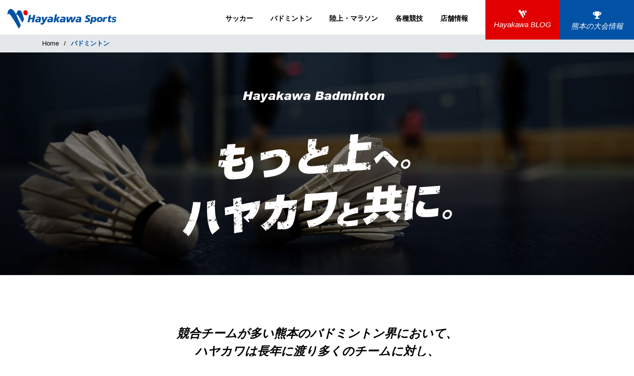

--- FILE ---
content_type: text/html; charset=UTF-8
request_url: https://www.hayakawa-sports.com/badminton
body_size: 20469
content:
<!DOCTYPE html>
<html lang="ja">
<head>
<!-- Global site tag (gtag.js) - Google Analytics -->
<script async src="https://www.googletagmanager.com/gtag/js?id=UA-134727074-1"></script>
<script>
window.dataLayer = window.dataLayer || [];
function gtag(){dataLayer.push(arguments);}
gtag('js', new Date());
gtag('config', 'UA-134727074-1');
</script>
<meta charset="UTF-8">
<meta http-equiv="X-UA-Compatible" content="IE=edge">
<meta name="viewport" content="width=device-width" />
<meta name="format-detection" content="telephone=no">

<link rel="stylesheet" href="https://www.hayakawa-sports.com/wp-content/themes/athlete/css/style.css?1675404855">
<link rel="stylesheet" href="https://use.fontawesome.com/releases/v5.7.1/css/all.css" integrity="sha384-fnmOCqbTlWIlj8LyTjo7mOUStjsKC4pOpQbqyi7RrhN7udi9RwhKkMHpvLbHG9Sr" crossorigin="anonymous">


<!-- This site is optimized with the Yoast SEO plugin v9.5 - https://yoast.com/wordpress/plugins/seo/ -->
<title>バドミントン | ハヤカワスポーツ</title>
<link rel="canonical" href="https://www.hayakawa-sports.com/badminton" />
<meta property="og:locale" content="ja_JP" />
<meta property="og:type" content="article" />
<meta property="og:title" content="バドミントン | ハヤカワスポーツ" />
<meta property="og:url" content="https://www.hayakawa-sports.com/badminton" />
<meta property="og:site_name" content="ハヤカワスポーツ" />
<meta property="article:publisher" content="https://www.facebook.com/hayakawasports" />
<meta name="twitter:card" content="summary_large_image" />
<meta name="twitter:title" content="バドミントン | ハヤカワスポーツ" />
<meta name="twitter:site" content="@0282126680" />
<meta name="twitter:creator" content="@0282126680" />
<script type='application/ld+json'>{"@context":"https://schema.org","@type":"Organization","url":"https://www.hayakawa-sports.com/","sameAs":["https://www.facebook.com/hayakawasports","https://www.instagram.com/hayakawasports/","https://twitter.com/0282126680"],"@id":"https://www.hayakawa-sports.com/#organization","name":"\u30cf\u30e4\u30ab\u30ef\u30b9\u30dd\u30fc\u30c4","logo":"https://www.hayakawa-sports.com/wp-content/uploads/2019/02/logo_mv.png"}</script>
<!-- / Yoast SEO plugin. -->

<link rel='https://api.w.org/' href='https://www.hayakawa-sports.com/wp-json/' />
<link rel="EditURI" type="application/rsd+xml" title="RSD" href="https://www.hayakawa-sports.com/xmlrpc.php?rsd" />
<link rel="wlwmanifest" type="application/wlwmanifest+xml" href="https://www.hayakawa-sports.com/wp-includes/wlwmanifest.xml" /> 
<meta name="generator" content="WordPress 4.9.26" />
<link rel='shortlink' href='https://www.hayakawa-sports.com/?p=13' />
<link rel="alternate" type="application/json+oembed" href="https://www.hayakawa-sports.com/wp-json/oembed/1.0/embed?url=https%3A%2F%2Fwww.hayakawa-sports.com%2Fbadminton" />
<link rel="alternate" type="text/xml+oembed" href="https://www.hayakawa-sports.com/wp-json/oembed/1.0/embed?url=https%3A%2F%2Fwww.hayakawa-sports.com%2Fbadminton&#038;format=xml" />
</head>
<body>

<header class="header">
	<h1 class="header__logo">
		<a href="https://www.hayakawa-sports.com">
			<img src="https://www.hayakawa-sports.com/wp-content/themes/athlete/img/logo.png" alt="Hayakawa Sports ハヤカワスポーツ">
		</a>
	</h1>
	<nav class="header__container">
		<ul class="header-nav">
			<li class="header-nav__item">
				<a href="https://www.hayakawa-sports.com/soccer">サッカー</a>
			</li>
						<li class="header-nav__item">
				<a href="https://www.hayakawa-sports.com/badminton">バドミントン</a>
			</li>
			<li class="header-nav__item">
				<a href="https://www.hayakawa-sports.com/athletics">陸上・マラソン</a>
			</li>
			<li class="header-nav__item">
				<a href="https://www.hayakawa-sports.com/competition">各種競技</a>
			</li>
			<li class="header-nav__item">
				<a href="https://www.hayakawa-sports.com/shop">店舗情報</a>
			</li>
		</ul>
		<div class="primal d-none d-lg-block">
			<div class="primal__wrap">
				<a href="https://www.hayakawa-sports.com/blog">
					<p class="primal__parent primal__parent--blog">
						<img src="https://www.hayakawa-sports.com/wp-content/themes/athlete/img/logo_small_white.png" alt="" class="d-none d-md-block">
						Hayakawa BLOG
					</p>
				</a>
			</div>
			<div class="primal__wrap">
				<a href="https://www.hayakawa-sports.com/blog/category/competition">
					<p class="primal__parent primal__parent--compe">
						<i class="fas fa-trophy"></i><br>
						熊本の大会情報
					</p>
				</a>
			</div>
		</div>
	</nav>
    <div class="sp-menu-toggle">
        <span></span>
        <span></span>
        <span></span>
    </div>
    <div class="sp-menu">
        <ul class="sp-menu__link">
            <li class="sp-menu__link__item">
                <a href="https://www.hayakawa-sports.com/soccer">サッカー</a>
            </li>
            <li class="sp-menu__link__item">
                <a href="https://www.hayakawa-sports.com/badminton">バドミントン</a>
            </li>
            <li class="sp-menu__link__item">
                <a href="https://www.hayakawa-sports.com/athletics">陸上・マラソン</a>
            </li>
            <li class="sp-menu__link__item">
                <a href="https://www.hayakawa-sports.com/competition">各種競技</a>
            </li>
            <li class="sp-menu__link__item">
                <a href="https://www.hayakawa-sports.com/shop">店舗情報</a>
            </li>
        </ul>
        <ul class="sp-menu__link-2">
            <li class="sp-menu__link-2__item sp-menu__link-2__item--1">
                <a href="https://www.hayakawa-sports.com/blog/category/prostaff">PROFESSIONAL<br>STAFF</a>
            </li>
            <li class="sp-menu__link-2__item sp-menu__link-2__item--2">
                <a href="https://www.hayakawa-sports.com/blog">Hayakawa<br>BLOG</a>
            </li>
        </ul>
    </div>
</header>
<div class="l-body">
<div class="breadcrumb">
	<div class="container" typeof="BreadcrumbList" vocab="https://schema.org/">
<!-- Breadcrumb NavXT 6.2.1 -->
<span property="itemListElement" typeof="ListItem"><a property="item" typeof="WebPage" title="Go to ハヤカワスポーツ." href="https://www.hayakawa-sports.com" class="home"><span property="name">Home</span></a><meta property="position" content="1"></span><span class="breadcrumb__separator">/</span><span class="post post-page current-item">バドミントン</span>	</div>
</div>
	<div class="mv mv--badminton">
		<h1 class="mv__text">
			<img src="https://www.hayakawa-sports.com/wp-content/themes/athlete/img/mv_text_badminton.png" alt="ハヤカワバドミントン「もっと上へ。ハヤカワと共に。」">
		</h1>
	</div>

	<div class="container">
		<div class="intro">
			<div class="intro__text">
				<p>競合チームが多い熊本のバドミントン界において、<br>ハヤカワは長年に渡り多くのチームに対し、<br>アイテムを供給することでサポートを行ってきた。</p>
				<p>そこで蓄積された商品知識を、<br>すべてのプレーヤーに活用してほしい。</p>
			</div>
		</div>

		<div class="hk-feature">
			<div class="row mb30 justify-content-center">
				<div class="hk-feature__item col-md-4">
					<div class="hk-feature__image"><img src="https://www.hayakawa-sports.com/wp-content/themes/athlete/img/img_badminton_1.jpg" alt=""></div>
					<h2 class="hk-feature__head">シューズは見た目で選んではいけません</h2><p class="hk-feature__text">サイズ・足型タイプをお調べし、お客様がベストパフォーマンスができるよう、プロスタッフがベストな1足をお探しいたします。</p>
				</div>
				<div class="hk-feature__item col-md-4">
					<div class="hk-feature__image"><img src="https://www.hayakawa-sports.com/wp-content/themes/athlete/img/img_badminton_3.jpg" alt=""></div>
					<h2 class="hk-feature__head">随一の品揃え・八代店</h2>
					<p class="hk-feature__text">ラケット・シューズ等のお悩みを、一緒に解決致します。元実業団選手がスタッフとして在籍しています。プレイについてのお悩みもご相談下さい。
					</p>
				</div>
			</div>
			<div class="row justify-content-center">
				<div class="store-list__link col-md-4">
					<a href="https://www.hayakawa-sports.com/shop" class="link-3">店舗一覧</a>
				</div>
			</div>
		</div>
	</div>
	<div class="items items--bg">
		<div class="container">
			<div class="items__inner">
				<h2 class="heading-1 heading-1">
					<img src="https://www.hayakawa-sports.com/wp-content/themes/athlete/img/heading_1_items_black.svg" alt="ITEMS" class="heading-1__main">
					<span class="heading-1__sub">取扱い商品 </span>
				</h2>
				<div class="items__content">
					<h3 class="items__heading">熊本随一のアイテム数と商品知識で<br class="d-md-none">プレーヤーをサポート。</h3>
					<div class="items__text">
						<p>バドミントンラケット／シューズ／ウエア／シャトル／その他小物</p>
						<p class="bold">その他、バドミントン用品やバドミントンに関することは何でもお気軽にお声掛けください！</p>
					</div>
				</div>

				<div class="brand">
					<h4 class="heading-5"><span>取り扱いブランド</span></h4>
					<div class="row align-items-center justify-content-center">
						<div class="brand__item col-md-2 col-4"><img src="https://www.hayakawa-sports.com/wp-content/themes/athlete/img/logo_yonex.png" alt="ロゴ：yonex"></div>
						<div class="brand__item col-md-2 col-4"><img src="https://www.hayakawa-sports.com/wp-content/themes/athlete/img/logo_mizuno.png" alt="ロゴ：mizuno"></div>
						<div class="brand__item col-md-2 col-4"><img src="https://www.hayakawa-sports.com/wp-content/themes/athlete/img/logo_adidas.png" alt="ロゴ：adidas"></div>
						<div class="brand__item col-md-2 col-4"><img src="https://www.hayakawa-sports.com/wp-content/themes/athlete/img/logo_wilson.png" alt="ロゴ：wilson"></div>
					</div>
				</div>

			</div>
		</div>
	</div>
<div class="container">
	<div class="news">
		<h2 class="heading-1">
			<img src="https://www.hayakawa-sports.com/wp-content/themes/athlete/img/heading_1_contents.svg" alt="CONTENTS" class="heading-1__main">
			<span class="heading-1__sub">ハヤカワブログより バドミントン関連情報</span>
		</h2>
		<div class="news__items row">
	<a href="https://www.hayakawa-sports.com/blog/1688" class="news__item col-md-3 col-6">
		<div class="news__thumb">
			<img width="739" height="466" src="https://www.hayakawa-sports.com/wp-content/uploads/2024/12/2024マスターズ㈫-2.jpg" class="attachment-small size-small wp-post-image" alt="" srcset="https://www.hayakawa-sports.com/wp-content/uploads/2024/12/2024マスターズ㈫-2.jpg 739w, https://www.hayakawa-sports.com/wp-content/uploads/2024/12/2024マスターズ㈫-2-575x363.jpg 575w" sizes="(max-width: 739px) 100vw, 739px" />		</div>
		<span class="news__date">2024.12.02</span>
		<p class="news__title">国際大会のストリンガー</p>
	</a>
	<a href="https://www.hayakawa-sports.com/blog/1476" class="news__item col-md-3 col-6">
		<div class="news__thumb">
			<img width="595" height="842" src="https://www.hayakawa-sports.com/wp-content/uploads/2022/12/ファイナルバーゲンPOP.jpg" class="attachment-small size-small wp-post-image" alt="" srcset="https://www.hayakawa-sports.com/wp-content/uploads/2022/12/ファイナルバーゲンPOP.jpg 595w, https://www.hayakawa-sports.com/wp-content/uploads/2022/12/ファイナルバーゲンPOP-406x575.jpg 406w" sizes="(max-width: 595px) 100vw, 595px" />		</div>
		<span class="news__date">2022.12.15</span>
		<p class="news__title">【上通本店】ファイナルバーゲン開催のお知らせ</p>
	</a>
	<a href="https://www.hayakawa-sports.com/blog/1389" class="news__item col-md-3 col-6">
		<div class="news__thumb">
			<img width="625" height="885" src="https://www.hayakawa-sports.com/wp-content/uploads/2022/06/バドふぇす.jpg" class="attachment-small size-small wp-post-image" alt="" srcset="https://www.hayakawa-sports.com/wp-content/uploads/2022/06/バドふぇす.jpg 625w, https://www.hayakawa-sports.com/wp-content/uploads/2022/06/バドふぇす-406x575.jpg 406w" sizes="(max-width: 625px) 100vw, 625px" />		</div>
		<span class="news__date">2022.06.06</span>
		<p class="news__title">【ばどフェス】開催のお知らせ</p>
	</a>
	<a href="https://www.hayakawa-sports.com/blog/1387" class="news__item col-md-3 col-6">
		<div class="news__thumb">
			<img width="588" height="820" src="https://www.hayakawa-sports.com/wp-content/uploads/2022/06/営業時間.jpg" class="attachment-small size-small wp-post-image" alt="" srcset="https://www.hayakawa-sports.com/wp-content/uploads/2022/06/営業時間.jpg 588w, https://www.hayakawa-sports.com/wp-content/uploads/2022/06/営業時間-412x575.jpg 412w" sizes="(max-width: 588px) 100vw, 588px" />		</div>
		<span class="news__date">2022.06.06</span>
		<p class="news__title">【上通本店】定休日・営業時間変更のお知らせ</p>
	</a>
		</div>
		<a href="https://www.hayakawa-sports.com/blog/category/sports/badminton" class="link-2 link-2--black">もっと見る</a>
	</div>
</div>

	<div class="contents">
		<h2 class="heading-1 heading-1--white">
			<img src="https://www.hayakawa-sports.com/wp-content/themes/athlete/img/heading_1_blog.svg" alt="Hayakawa BLOG" class="heading-1__main">
			<span class="heading-1__sub">ハヤカワブログの新規記事</span>
		</h2>
		<div class="container">
			<div class="contents__items row justify-content-center">
	<a href="https://www.hayakawa-sports.com/blog/1812" class="contents__item col-md-3">
		<div class="contents__image">
			<img width="510" height="510" src="https://www.hayakawa-sports.com/wp-content/uploads/2026/01/IMG_2342-510x510.gif" class="attachment-thumbnail size-thumbnail wp-post-image" alt="" />		</div>
		<p class="contents__text">ベース・プレート交換　ベース間距離測定　防球ネット補修</p>
	</a>
	<a href="https://www.hayakawa-sports.com/blog/1643" class="contents__item col-md-3">
		<div class="contents__image">
			<img width="510" height="510" src="https://www.hayakawa-sports.com/wp-content/uploads/2025/08/2025y08m21d_195828216-510x510.jpg" class="attachment-thumbnail size-thumbnail wp-post-image" alt="" />		</div>
		<p class="contents__text">8/22更新　第42回ハヤカワ旗少年軟式野球大会　忘れ物</p>
	</a>
	<a href="https://www.hayakawa-sports.com/blog/1734" class="contents__item col-md-3">
		<div class="contents__image">
			<img width="510" height="510" src="https://www.hayakawa-sports.com/wp-content/uploads/2025/07/IMG_1249-510x510.gif" class="attachment-thumbnail size-thumbnail wp-post-image" alt="" />		</div>
		<p class="contents__text">ピッチャープレートの設置</p>
	</a>
			</div>
			<a href="https://www.hayakawa-sports.com/blog" class="link-2">ブログトップへ</a>
		</div>
	</div>
</div><!-- // .l-body-->
<footer class="l-footer">
	<div class="container">

		<div class="footer-sns">
			<div class="row">
				<div class="footer-sns__item col-md-3 col-6">
					<a href="https://page.line.me/kri8616t" target="_blank" class="footer-sns__inner">
						<div class="footer-sns__logo"><img src="https://www.hayakawa-sports.com/wp-content/themes/athlete/img/logo_footer_line.png" alt=""></div>
						<div class="footer-sns__main">
							<span class="footer-sns__service">LINE@</span>
							<span class="footer-sns__name">上通本店</span>
						</div>
					</a>
				</div>
				<div class="footer-sns__item col-md-3 col-6">
					<a href="https://www.facebook.com/%E3%83%8F%E3%83%A4%E3%82%AB%E3%83%AF%E3%82%B9%E3%83%9D%E3%83%BC%E3%83%84-%E5%85%AB%E4%BB%A3%E5%BA%97-276768889368467/" target="_blank" class="footer-sns__inner">
						<div class="footer-sns__logo"><img src="https://www.hayakawa-sports.com/wp-content/themes/athlete/img/logo_footer_fb.png" alt=""></div>
						<div class="footer-sns__main">
							<span class="footer-sns__service">facebook@</span>
							<span class="footer-sns__name">ハヤカワスポーツ八代店</span>
						</div>
					</a>
				</div>
				<div class="footer-sns__item col-md-3 col-6">
					<a href="https://www.instagram.com/hayakawasports/" class="footer-sns__inner">
						<div class="footer-sns__logo"><img src="https://www.hayakawa-sports.com/wp-content/themes/athlete/img/logo_footer_ig.png" alt=""></div>
						<div class="footer-sns__main">
							<span class="footer-sns__service">instagram@</span>
							<span class="footer-sns__name">hayakawasports</span>
						</div>
					</a>
				</div>
				<div class="footer-sns__item col-md-3 col-6">
					<a href="https://twitter.com/0282126680" target="_blank" class="footer-sns__inner">
						<div class="footer-sns__logo"><img src="https://www.hayakawa-sports.com/wp-content/themes/athlete/img/logo_footer_tw.png" alt=""></div>
						<div class="footer-sns__main">
							<span class="footer-sns__service">twitter@</span>
							<span class="footer-sns__name">ハヤカワ 熊本城マラソン<br>応援アカウント
</span>
						</div>
					</a>
				</div>

			</div>
		</div>

		<div class="footer-link d-none d-md-block">
			<div class="row justify-content-center">
				<div class="footer-link__col col-3">
					<p class="footer-link__head"><a href="https://www.hayakawa-sports.com">HOME</a></p>
					<ul class="footer-link__list">
						<li class="footer-link__item"><a href="https://www.hayakawa-sports.com/line">ハヤカワのLINE@</a></li>
						<li class="footer-link__item"><a href="https://www.hayakawa-sports.com/contact">お問い合わせ</a></li>
						<li class="footer-link__item"></li>
					</ul>
				</div>
				<div class="footer-link__col col-3">
					<h3 class="footer-link__head">競技者の方へ</h3>
					<ul class="footer-link__list">
						<li class="footer-link__item"><a href="https://www.hayakawa-sports.com/soccer">サッカー</a></li>
						<li class="footer-link__item"><a href="https://www.hayakawa-sports.com/soccer/hkfield">サッカー専門フロア"HK field"</a></li>
						<li class="footer-link__item"><a href="https://www.hayakawa-sports.com/athletics">陸上・マラソン</a></li>
						<li class="footer-link__item"><a href="https://www.hayakawa-sports.com/badminton">バドミントン</a></li>
						<li class="footer-link__item"><a href="https://www.hayakawa-sports.com/competition">各種スポーツ</a></li>
					</ul>
				</div>
				<div class="footer-link__col col-3">
					<h3 class="footer-link__head"><a href="https://www.hayakawa-sports.com/blog">ブログ</a></h3>
					<ul class="footer-link__list">
						<li class="footer-link__item"><a href="https://www.hayakawa-sports.com/blog/category/news">お知らせ</a></li>
						<li class="footer-link__item"><a href="https://www.hayakawa-sports.com/blog/category/competition">熊本の大会情報</a></li>
						<li class="footer-link__item"><a href="https://www.hayakawa-sports.com/blog/category/prostaff">ハヤカワのプロスタッフ</a></li>
					</ul>
				</div>
				<div class="footer-link__col col-3">
					<h3 class="footer-link__head"><a href="https://www.hayakawa-sports.com/shop">店舗紹介</a></h3>
					<ul class="footer-link__list">
						<li class="footer-link__item"><a href="https://www.hayakawa-sports.com/shop/kamitori">上通本店</a></li>
						<li class="footer-link__item"><a href="https://www.hayakawa-sports.com/shop/yatsushiro">八代店</a></li>
						<li class="footer-link__item"><a href="https://www.hayakawa-sports.com/shop/olympia">オリンピア店（人吉）</a></li>
					</ul>
					<p class="footer-link__head mt30"><a href="https://www.hayakawa-sports.com/company">企業情報</a></p>
				</div>
			</div>
		</div>
	</div>
</footer>
<div class="copyright">
	<small class="copyright__text">Copyright HAYAKAWA SPORTS. All rights reserved.</small>
</div>
<script src="https://www.hayakawa-sports.com/wp-content/themes/athlete/js/jquery-2.2.4.min.js"></script>
<script src="https://www.hayakawa-sports.com/wp-content/themes/athlete/js/slick.min.js"></script>
<script src="https://www.hayakawa-sports.com/wp-content/themes/athlete/js/common.js"></script>
<script type='text/javascript' src='https://www.hayakawa-sports.com/wp-includes/js/wp-embed.min.js?ver=4.9.26'></script>
</body>
</html>

</html>

--- FILE ---
content_type: text/css
request_url: https://www.hayakawa-sports.com/wp-content/themes/athlete/css/style.css?1675404855
body_size: 90102
content:
@charset "UTF-8";/*
GROOWEB SCSS SMACSS BEM
*//* Tools *//* http://meyerweb.com/eric/tools/css/reset/ 
   v2.0 | 20110126
   License: none (public domain)
*/html,body,div,span,applet,object,iframe,h1,h2,h3,h4,h5,h6,p,blockquote,pre,a,abbr,acronym,address,big,cite,code,del,dfn,em,img,ins,kbd,q,s,samp,small,strike,strong,sub,sup,tt,var,b,u,i,center,dl,dt,dd,ol,ul,li,fieldset,form,label,legend,table,caption,tbody,tfoot,thead,tr,th,td,article,aside,canvas,details,embed,figure,figcaption,footer,header,hgroup,menu,nav,output,ruby,section,summary,time,mark,audio,video {
  margin: 0;
  padding: 0;
  border: 0;
  font-size: 100%;
  font: inherit;
  vertical-align: baseline;
  box-sizing: border-box;
}/* HTML5 display-role reset for older browsers */article,aside,details,figcaption,figure,footer,header,hgroup,menu,nav,section,main {
  display: block;
}

body {
  line-height: 1;
}

ol,ul {
  list-style: none;
}

blockquote,q {
  quotes: none;
}

blockquote:before,blockquote:after,q:before,q:after {
  content: '';
  content: none;
}

table {
  border-collapse: collapse;
  border-spacing: 0;
}

.text-align-center {
  text-align: center;
}

.text-align-right {
  text-align: right;
}

.display-block {
  display: block;
}

.hidden {
  display: none !important;
  visibility: hidden;
}

.clearfix:before,.clearfix:after {
  content: "";
  display: table;
}

.clearfix:after {
  clear: both;
}

.clear {
  clear: both;
}

.no-line {
  text-decoration: none;
}/* show only  SP/PC
-------------------------------*/.sp-only {
  display: none !important;
}

.sp-only-2 {
  display: none !important;
}

.pc-only {
  display: block !important;
}

.pc-only-2 {
  display: inline-block !important;
}/* font
-------------------------------*/.bold {
  font-weight: bold;
}/* margin
-------------------------------*/.mb10 {
  margin-bottom: 10px !important;
}

.mb30 {
  margin-bottom: 30px !important;
}

.mb35 {
  margin-bottom: 35px !important;
}

.mt20 {
  margin-top: 20px !important;
}

.mt30 {
  margin-top: 30px !important;
}

.mt60 {
  margin-top: 60px !important;
}/* padding
-------------------------------*//*!
 * Bootstrap Grid v4.0.0-beta.2 (https://getbootstrap.com)
 * Copyright 2011-2017 The Bootstrap Authors
 * Copyright 2011-2017 Twitter, Inc.
 * Licensed under MIT (https://github.com/twbs/bootstrap/blob/master/LICENSE)
 */@-ms-viewport {
  width: device-width;
}

html {
  box-sizing: border-box;
  -ms-overflow-style: scrollbar;
}

*,*::before,*::after {
  box-sizing: inherit;
}

.container {
  width: 100%;
  padding-right: 15px;
  padding-left: 15px;
  margin-right: auto;
  margin-left: auto;
}

.container-fluid {
  width: 100%;
  padding-right: 15px;
  padding-left: 15px;
  margin-right: auto;
  margin-left: auto;
}

.row {
  display: -ms-flexbox;
  display: -webkit-box;
  display: flex;
  -ms-flex-wrap: wrap;
  flex-wrap: wrap;
  margin-right: -15px;
  margin-left: -15px;
}

.no-gutters {
  margin-right: 0;
  margin-left: 0;
}

.no-gutters > .col,.no-gutters > [class*="col-"] {
  padding-right: 0;
  padding-left: 0;
}

.col-1,.col-2,.col-3,.col-4,.col-5,.col-6,.col-7,.col-8,.col-9,.col-10,.col-11,.col-12,.col,.col-auto,.col-sm-1,.col-sm-2,.col-sm-3,.col-sm-4,.col-sm-5,.col-sm-6,.col-sm-7,.col-sm-8,.col-sm-9,.col-sm-10,.col-sm-11,.col-sm-12,.col-sm,.col-sm-auto,.col-md-1,.col-md-2,.col-md-3,.col-md-4,.col-md-5,.col-md-6,.col-md-7,.col-md-8,.col-md-9,.col-md-10,.col-md-11,.col-md-12,.col-md,.col-md-auto,.col-lg-1,.col-lg-2,.col-lg-3,.col-lg-4,.col-lg-5,.col-lg-6,.col-lg-7,.col-lg-8,.col-lg-9,.col-lg-10,.col-lg-11,.col-lg-12,.col-lg,.col-lg-auto,.col-xl-1,.col-xl-2,.col-xl-3,.col-xl-4,.col-xl-5,.col-xl-6,.col-xl-7,.col-xl-8,.col-xl-9,.col-xl-10,.col-xl-11,.col-xl-12,.col-xl,.col-xl-auto {
  position: relative;
  width: 100%;
  min-height: 1px;
  padding-right: 15px;
  padding-left: 15px;
}

.col {
  -ms-flex-preferred-size: 0;
  flex-basis: 0;
  -ms-flex-positive: 1;
  -webkit-box-flex: 1;
  flex-grow: 1;
  max-width: 100%;
}

.col-auto {
  -ms-flex: 0 0 auto;
  -webkit-box-flex: 0;
  flex: 0 0 auto;
  width: auto;
  max-width: none;
}

.col-1 {
  -ms-flex: 0 0 8.333333%;
  -webkit-box-flex: 0;
  flex: 0 0 8.333333%;
  max-width: 8.333333%;
}

.col-2 {
  -ms-flex: 0 0 16.666667%;
  -webkit-box-flex: 0;
  flex: 0 0 16.666667%;
  max-width: 16.666667%;
}

.col-3 {
  -ms-flex: 0 0 25%;
  -webkit-box-flex: 0;
  flex: 0 0 25%;
  max-width: 25%;
}

.col-4 {
  -ms-flex: 0 0 33.333333%;
  -webkit-box-flex: 0;
  flex: 0 0 33.333333%;
  max-width: 33.333333%;
}

.col-5 {
  -ms-flex: 0 0 41.666667%;
  -webkit-box-flex: 0;
  flex: 0 0 41.666667%;
  max-width: 41.666667%;
}

.col-6 {
  -ms-flex: 0 0 50%;
  -webkit-box-flex: 0;
  flex: 0 0 50%;
  max-width: 50%;
}

.col-7 {
  -ms-flex: 0 0 58.333333%;
  -webkit-box-flex: 0;
  flex: 0 0 58.333333%;
  max-width: 58.333333%;
}

.col-8 {
  -ms-flex: 0 0 66.666667%;
  -webkit-box-flex: 0;
  flex: 0 0 66.666667%;
  max-width: 66.666667%;
}

.col-9 {
  -ms-flex: 0 0 75%;
  -webkit-box-flex: 0;
  flex: 0 0 75%;
  max-width: 75%;
}

.col-10 {
  -ms-flex: 0 0 83.333333%;
  -webkit-box-flex: 0;
  flex: 0 0 83.333333%;
  max-width: 83.333333%;
}

.col-11 {
  -ms-flex: 0 0 91.666667%;
  -webkit-box-flex: 0;
  flex: 0 0 91.666667%;
  max-width: 91.666667%;
}

.col-12 {
  -ms-flex: 0 0 100%;
  -webkit-box-flex: 0;
  flex: 0 0 100%;
  max-width: 100%;
}

.order-first {
  -ms-flex-order: -1;
  -webkit-box-ordinal-group: 0;
  order: -1;
}

.order-1 {
  -ms-flex-order: 1;
  -webkit-box-ordinal-group: 2;
  order: 1;
}

.order-2 {
  -ms-flex-order: 2;
  -webkit-box-ordinal-group: 3;
  order: 2;
}

.order-3 {
  -ms-flex-order: 3;
  -webkit-box-ordinal-group: 4;
  order: 3;
}

.order-4 {
  -ms-flex-order: 4;
  -webkit-box-ordinal-group: 5;
  order: 4;
}

.order-5 {
  -ms-flex-order: 5;
  -webkit-box-ordinal-group: 6;
  order: 5;
}

.order-6 {
  -ms-flex-order: 6;
  -webkit-box-ordinal-group: 7;
  order: 6;
}

.order-7 {
  -ms-flex-order: 7;
  -webkit-box-ordinal-group: 8;
  order: 7;
}

.order-8 {
  -ms-flex-order: 8;
  -webkit-box-ordinal-group: 9;
  order: 8;
}

.order-9 {
  -ms-flex-order: 9;
  -webkit-box-ordinal-group: 10;
  order: 9;
}

.order-10 {
  -ms-flex-order: 10;
  -webkit-box-ordinal-group: 11;
  order: 10;
}

.order-11 {
  -ms-flex-order: 11;
  -webkit-box-ordinal-group: 12;
  order: 11;
}

.order-12 {
  -ms-flex-order: 12;
  -webkit-box-ordinal-group: 13;
  order: 12;
}

.offset-1 {
  margin-left: 8.333333%;
}

.offset-2 {
  margin-left: 16.666667%;
}

.offset-3 {
  margin-left: 25%;
}

.offset-4 {
  margin-left: 33.333333%;
}

.offset-5 {
  margin-left: 41.666667%;
}

.offset-6 {
  margin-left: 50%;
}

.offset-7 {
  margin-left: 58.333333%;
}

.offset-8 {
  margin-left: 66.666667%;
}

.offset-9 {
  margin-left: 75%;
}

.offset-10 {
  margin-left: 83.333333%;
}

.offset-11 {
  margin-left: 91.666667%;
}

.flex-row {
  -ms-flex-direction: row !important;
  -webkit-box-orient: horizontal !important;
  -webkit-box-direction: normal !important;
  flex-direction: row !important;
}

.flex-column {
  -ms-flex-direction: column !important;
  -webkit-box-orient: vertical !important;
  -webkit-box-direction: normal !important;
  flex-direction: column !important;
}

.flex-row-reverse {
  -ms-flex-direction: row-reverse !important;
  -webkit-box-orient: horizontal !important;
  -webkit-box-direction: reverse !important;
  flex-direction: row-reverse !important;
}

.flex-column-reverse {
  -ms-flex-direction: column-reverse !important;
  -webkit-box-orient: vertical !important;
  -webkit-box-direction: reverse !important;
  flex-direction: column-reverse !important;
}

.flex-wrap {
  -ms-flex-wrap: wrap !important;
  flex-wrap: wrap !important;
}

.flex-nowrap {
  -ms-flex-wrap: nowrap !important;
  flex-wrap: nowrap !important;
}

.flex-wrap-reverse {
  -ms-flex-wrap: wrap-reverse !important;
  flex-wrap: wrap-reverse !important;
}

.justify-content-start {
  -ms-flex-pack: start !important;
  -webkit-box-pack: start !important;
  justify-content: flex-start !important;
}

.justify-content-end {
  -ms-flex-pack: end !important;
  -webkit-box-pack: end !important;
  justify-content: flex-end !important;
}

.justify-content-center {
  -ms-flex-pack: center !important;
  -webkit-box-pack: center !important;
  justify-content: center !important;
}

.justify-content-between {
  -ms-flex-pack: justify !important;
  -webkit-box-pack: justify !important;
  justify-content: space-between !important;
}

.justify-content-around {
  -ms-flex-pack: distribute !important;
  justify-content: space-around !important;
}

.align-items-start {
  -ms-flex-align: start !important;
  -webkit-box-align: start !important;
  align-items: flex-start !important;
}

.align-items-end {
  -ms-flex-align: end !important;
  -webkit-box-align: end !important;
  align-items: flex-end !important;
}

.align-items-center {
  -ms-flex-align: center !important;
  -webkit-box-align: center !important;
  align-items: center !important;
}

.align-items-baseline {
  -ms-flex-align: baseline !important;
  -webkit-box-align: baseline !important;
  align-items: baseline !important;
}

.align-items-stretch {
  -ms-flex-align: stretch !important;
  -webkit-box-align: stretch !important;
  align-items: stretch !important;
}

.align-content-start {
  -ms-flex-line-pack: start !important;
  align-content: flex-start !important;
}

.align-content-end {
  -ms-flex-line-pack: end !important;
  align-content: flex-end !important;
}

.align-content-center {
  -ms-flex-line-pack: center !important;
  align-content: center !important;
}

.align-content-between {
  -ms-flex-line-pack: justify !important;
  align-content: space-between !important;
}

.align-content-around {
  -ms-flex-line-pack: distribute !important;
  align-content: space-around !important;
}

.align-content-stretch {
  -ms-flex-line-pack: stretch !important;
  align-content: stretch !important;
}

.align-self-auto {
  -ms-flex-item-align: auto !important;
  -ms-grid-row-align: auto !important;
  align-self: auto !important;
}

.align-self-start {
  -ms-flex-item-align: start !important;
  align-self: flex-start !important;
}

.align-self-end {
  -ms-flex-item-align: end !important;
  align-self: flex-end !important;
}

.align-self-center {
  -ms-flex-item-align: center !important;
  -ms-grid-row-align: center !important;
  align-self: center !important;
}

.align-self-baseline {
  -ms-flex-item-align: baseline !important;
  align-self: baseline !important;
}

.align-self-stretch {
  -ms-flex-item-align: stretch !important;
  -ms-grid-row-align: stretch !important;
  align-self: stretch !important;
}

.d-none {
  display: none !important;
}

.d-inline {
  display: inline !important;
}

.d-inline-block {
  display: inline-block !important;
}

.d-block {
  display: block !important;
}

.d-table {
  display: table !important;
}

.d-table-row {
  display: table-row !important;
}

.d-table-cell {
  display: table-cell !important;
}

.d-flex {
  display: -webkit-box !important;
  display: -ms-flexbox !important;
  display: flex !important;
}

.d-inline-flex {
  display: -webkit-inline-box !important;
  display: -ms-inline-flexbox !important;
  display: inline-flex !important;
}

html {
  font-size: 62.5%;
}

body {
  font-family: "游ゴシック体", "Yu Gothic", YuGothic, Hiragino Sans, "ヒラギノ角ゴシック", Hiragino Kaku Gothic ProN, "ヒラギノ角ゴ ProN W3", "メイリオ", Meiryo, Osaka, "ＭＳ Ｐゴシック", "MS PGothic", sans-serif;
  font-size: 1.4rem;
  line-height: 1.3;
}

a {
  color: inherit;
}

a:hover {
  text-decoration: none;
}

a img {
  -webkit-transition: opacity .2s;
  transition: opacity .2s;
}

a img:hover {
  opacity: .7;
}

img {
  display: block;
  max-width: 100%;
  height: auto;
}/* Layout */.l-body {
  padding-top: 50px;
}

.l-body--dark {
  background: #161616;
}

.l-footer {
  padding: 40px 0 20px;
  background: #1b1b1b;
}

.main {
  margin-bottom: 50px;
}

.side {
  margin-bottom: 50px;
}/* Module */.header {
  width: 100%;
  top: 0;
  left: 0;
  z-index: 1000;
  background: #fff;
  height: 50px;
  position: fixed;
}

.header:before,.header:after {
  content: "";
  display: table;
}

.header:after {
  clear: both;
}

.header__logo {
  float: left;
  width: 140px;
  margin: 12px 0 0 15px;
}

.header__container {
  float: right;
}

.header__container:before,.header__container:after {
  content: "";
  display: table;
}

.header__container:after {
  clear: both;
}

.customize-support .header {
  top: 32px;
}

.header-nav {
  float: left;
  padding-top: 28px;
  display: none;
}

.header-nav__item {
  float: left;
  margin-right: 35px;
  font-weight: bold;
}

.header-nav__item a {
  text-decoration: none;
  padding-bottom: 8px;
}

.header-nav__item a:hover {
  border-bottom: 2px solid #0152a4;
}

.sp-bottom-nav {
  width: 100%;
  position: fixed;
  bottom: 0;
  left: 0;
  display: -webkit-box;
  display: -ms-flexbox;
  display: flex;
  z-index: 100;
  border-top: 1px solid #fff;
}

.sp-bottom-nav__item {
  display: block;
  color: #fff;
  text-decoration: none;
  width: 50%;
  text-align: center;
  padding: 10px;
  position: relative;
}

.sp-bottom-nav__item--pro {
  background: #000;
}

.sp-bottom-nav__item--blog {
  background: #e10000;
}

.sp-menu-toggle {
  position: absolute;
  width: 30px;
  height: 24px;
  cursor: pointer;
  right: 15px;
  top: 12px;
}

.sp-menu-toggle,.sp-menu-toggle span {
  display: inline-block;
  -webkit-transition: all .4s;
  transition: all .4s;
  box-sizing: border-box;
}

.sp-menu-toggle span {
  position: absolute;
  left: 0;
  width: 100%;
  height: 4px;
  background-color: #0152a4;
  border-radius: 4px;
}

.sp-menu-toggle span:nth-of-type(1) {
  top: 0;
}

.sp-menu-toggle span:nth-of-type(2) {
  top: 10px;
}

.sp-menu-toggle span:nth-of-type(3) {
  bottom: 0;
}

.sp-menu-toggle.active span:nth-of-type(1) {
  -webkit-transform: translateY(10px) rotate(-45deg);
  -ms-transform: translateY(10px) rotate(-45deg);
  transform: translateY(10px) rotate(-45deg);
}

.sp-menu-toggle.active span:nth-of-type(2) {
  opacity: 0;
}

.sp-menu-toggle.active span:nth-of-type(3) {
  -webkit-transform: translateY(-10px) rotate(45deg);
  -ms-transform: translateY(-10px) rotate(45deg);
  transform: translateY(-10px) rotate(45deg);
}

.sp-menu {
  display: none;
  width: 100%;
  background: #0152a4;
  position: absolute;
  top: 50px;
  left: 0;
  color: #fff;
  border-bottom: 2px solid #fff;
}

.sp-menu a {
  text-decoration: none;
}

.sp-menu__link {
  padding: 15px;
}

.sp-menu__link__item a {
  display: block;
  padding: 15px;
  text-align: center;
  font-size: 1.6rem;
}

.sp-menu__link-2 {
  display: -webkit-box;
  display: -ms-flexbox;
  display: flex;
  border-top: 2px solid #fff;
}

.sp-menu__link-2__item {
  width: 50%;
}

.sp-menu__link-2__item--1 {
  background: #000;
}

.sp-menu__link-2__item--2 {
  background: #e10000;
  border-left: 2px solid #fff;
}

.sp-menu__link-2__item a {
  display: block;
  padding: 10px;
  text-align: center;
}

.primal {
  float: left;
}

.primal a {
  text-decoration: none;
}

.primal__wrap {
  float: left;
}

.primal__parent {
  width: 150px;
  color: #fff;
  font-style: italic;
  text-align: center;
  padding: 16px 10px 16px;
  line-height: 1.5;
  font-size: 1.2rem;
  cursor: pointer;
}

.primal__parent--compe {
  background: #0152a4;
}

.primal__parent--blog {
  background: #e10000;
}

.primal__parent--blog:hover {
  background: #D95852;
  -webkit-transition: background .3s;
  transition: background .3s;
}

.primal__parent--blog img {
  margin: 0 auto;
  height: 17px;
  margin-bottom: 2px;
}

.primal__parent--blog i {
  height: 17px;
}

.mv {
  background: #000;
  display: -webkit-box;
  display: -ms-flexbox;
  display: flex;
  -webkit-box-align: center;
  -ms-flex-align: center;
  align-items: center;
  -webkit-box-pack: center;
  -ms-flex-pack: center;
  justify-content: center;
  padding: 30px 50px;
  margin-bottom: 50px;
  background-position: center center;
  background-size: cover;
  min-height: 150px;
}

.mv--soccer {
  background-image: url("../img/mv_img_soccer.jpg");
}

.mv--hkf {
  background-image: url("../img/mv_img_hkf.jpg");
}

.mv--blog {
  background-image: url("../img/mv_img_blog.jpg");
  margin-bottom: 50px;
}

.mv--athletics {
  background-image: url("../img/mv_img_athletics.jpg");
}

.mv--badminton {
  background-image: url("../img/mv_img_badminton.jpg");
}

.mv--competition {
  background-image: url("../img/mv_img_competition.jpg");
}

.mv--line {
  background-image: url("../img/mv_img_line.jpg");
}

.mv--sale {
  background-image: url("../img/mv_hkf_single.jpg");
}

.mv-2 {
  background: #f3f5f6;
  display: -webkit-box;
  display: -ms-flexbox;
  display: flex;
  -webkit-box-align: center;
  -ms-flex-align: center;
  align-items: center;
  -webkit-box-pack: center;
  -ms-flex-pack: center;
  justify-content: center;
  padding: 30px 50px;
  margin-bottom: 50px;
  background-position: center center;
  background-size: cover;
  min-height: 150px;
}

.mv-2__logo {
  width: 32px;
  margin: 0 auto 4px;
}

.mv-2__text {
  font-size: 2.4rem;
  color: #0151a6;
}

.link-1 {
  border: 1px solid #000;
  font-weight: bold;
  text-decoration: none;
  font-size: 1.3rem;
  padding: 5px 15px;
  border-radius: 20px;
  border: 2px solid #000;
}

.link-1--white {
  background: #fff;
}

.link-1--arrow {
  position: relative;
  padding-right: 30px;
  display: inline-block;
}

.link-1--arrow:after {
  content: '';
  display: block;
  position: absolute;
  top: 50%;
  right: 10px;
  -webkit-transform: translateY(-50%);
  -ms-transform: translateY(-50%);
  transform: translateY(-50%);
  border-top: 4px solid transparent;
  border-bottom: 4px solid transparent;
  border-left: 7px solid #000000;
}

.link-2 {
  width: 100%;
  min-height: 40px;
  text-decoration: none;
  font-weight: bold;
  display: -webkit-box;
  display: -ms-flexbox;
  display: flex;
  -webkit-box-align: center;
  -ms-flex-align: center;
  align-items: center;
  -webkit-box-pack: center;
  -ms-flex-pack: center;
  justify-content: center;
  margin: 0 auto;
  background: #ffffff;
  border-radius: 8px;
  font-size: 1.4rem;
  padding: 10px 40px;
  -webkit-transition: opacity 0.3s;
  transition: opacity 0.3s;
}

.link-2:hover {
  opacity: 0.7;
}

.link-2--black {
  background: #000000;
  color: #fff;
}

.link-2[target="_blank"] {
  position: relative;
}

.link-2[target="_blank"]:before {
  content: '';
  background: url(../img/ico_window.png) no-repeat;
  position: absolute;
  top: 50%;
  right: 15px;
  -webkit-transform: translateY(-50%);
  -ms-transform: translateY(-50%);
  transform: translateY(-50%);
  width: 13px;
  height: 14px;
}

.link-3 {
  display: -webkit-box;
  display: -ms-flexbox;
  display: flex;
  -webkit-box-align: center;
  -ms-flex-align: center;
  align-items: center;
  -webkit-box-pack: center;
  -ms-flex-pack: center;
  justify-content: center;
  height: 30px;
  border-radius: 15px;
  border: 2px solid #000000;
  text-decoration: none;
  font-weight: bold;
}

.link-4 {
  display: -webkit-box;
  display: -ms-flexbox;
  display: flex;
  -webkit-box-align: center;
  -ms-flex-align: center;
  align-items: center;
  -webkit-box-pack: center;
  -ms-flex-pack: center;
  justify-content: center;
  margin: 0 auto;
  font-size: 1.8rem;
  text-decoration: none;
  font-weight: bold;
  height: 40px;
  background: -webkit-linear-gradient(#e6d136, #c59421);
  background: linear-gradient(#e6d136, #c59421);
  border-radius: 30px;
}

.link-4:hover {
  background: #e6d136;
}

.link-6 {
  width: 100%;
  display: block;
  text-align: center;
  font-weight: bold;
  text-decoration: none;
  font-size: 1.6rem;
  padding: 10px 27px;
  border-radius: 20px;
  border: 2px solid #000;
}

.heading-1 {
  text-align: center;
  margin-bottom: 30px;
}

.heading-1--red {
  color: #e10000;
}

.heading-1--white {
  color: #fff;
}

.heading-1--gold {
  color: #c99922;
}

.heading-1__main {
  display: block;
  margin: 0 auto 10px;
  height: 25px;
}

.heading-1__main--prostaff {
  height: auto;
  width: 100%;
  max-width: 605px;
}

.heading-1__main--sm {
  max-width: 300px;
}

.heading-1__sub {
  display: block;
  font-size: 1.4rem;
}

.heading-1__sub--lg {
  font-size: 1.8rem;
}

.heading-1__sub--sm {
  font-size: 1.3rem;
}

.heading-1--mb0 {
  margin-bottom: 0;
}

.heading-2 {
  font-size: 2rem;
  color: #0351a6;
  font-style: italic;
  font-weight: bold;
  border-bottom: 3px solid #0152a4;
  padding-bottom: 5px;
}

.heading-3 {
  color: #dbb82c;
  font-weight: bold;
  font-size: 3.6rem;
  text-align: center;
  font-style: italic;
  margin-bottom: 18px;
}

.heading-4 {
  text-align: center;
  font-size: 2rem;
  font-weight: bold;
  margin-bottom: 15px;
}

.heading-5 {
  text-align: center;
  font-size: 2rem;
  font-weight: bold;
  margin-bottom: 20px;
  font-style: italic;
  color: #0152a4;
}

.heading-5 span {
  padding: 0 0 9px;
  border-bottom: 3px solid #0152a4;
}

.heading-5--sponsor {
  color: #e10000;
}

.heading-5--sponsor span {
  border-color: #e10000;
  display: block;
}

.heading-5--line {
  color: #00b800;
}

.heading-5--line span {
  border-color: #00b800;
  display: block;
}

.heading-6 {
  font-size: 2.4rem;
  text-align: center;
  font-weight: bold;
  margin-bottom: 43px;
}

.heading-6--lg {
  font-size: 2.8rem;
}

.heading-7 {
  font-size: 2.6rem;
  text-align: center;
  font-weight: bold;
  font-style: italic;
  margin-bottom: 40px;
}

.heading-7__gold {
  color: #c99922;
}

.heading-7--mb-sm {
  margin-bottom: 12px;
}

.heading-8 {
  text-align: center;
  font-size: 2.6rem;
  font-weight: bold;
  margin-bottom: 40px;
}

.heading-9 {
  font-weight: bold;
  font-size: 1.8rem;
  padding-bottom: 6px;
  border-bottom: 1px solid #e5e5e5;
  margin-bottom: 10px;
}

.article {
  border-top: 1px solid #e5e5e5;
  padding-top: 30px;
  padding-bottom: 30px;
}

.article img {
  display: block;
  margin-left: auto;
  margin-right: auto;
  margin-bottom: 15px;
}

.article__date {
  font-size: 1.4rem;
  display: block;
  margin-bottom: 10px;
}

.article__labels {
  margin-bottom: 10px;
}

.article__labels:before,.article__labels:after {
  content: "";
  display: table;
}

.article__labels:after {
  clear: both;
}

.article__label {
  float: left;
  margin: 0 7px 7px 0;
  text-decoration: none;
  color: #fff;
  background: #959595;
  font-size: 1.1rem;
  padding: 3px 7px;
  border-radius: 20px;
}

.article__label--sports {
  background: #e10000;
}

.article__label--prostaff {
  background: #000;
}

.article__label--compe {
  background: #0152a4;
}

.article__title {
  font-weight: bold;
  font-size: 2rem;
  margin-bottom: 20px;
}

.article__title a {
  text-decoration: none;
  color: #0351a6;
}

.article__title a:hover {
  text-decoration: underline;
}

.side-primal {
  margin-bottom: 45px;
}

.side-primal__wrap {
  margin-bottom: 20px;
}

.side-primal__item {
  color: #fff;
  font-weight: bold;
  text-decoration: none;
  display: -webkit-box;
  display: -ms-flexbox;
  display: flex;
  -webkit-box-align: center;
  -ms-flex-align: center;
  align-items: center;
  height: 80px;
  padding-left: 15px;
  line-height: 1.5;
  background-image: url("../img/icn_arrow_right.png");
  background-repeat: no-repeat;
  background-size: 17px auto;
  background-position: right 12px center;
}

.side-primal__item--blog {
  background-color: #e10000;
}

.side-primal__item--blog:before {
  content: '';
  width: 20px;
  height: 20px;
  background: url("../img/logo_small_white.png") no-repeat;
  margin-right: 15px;
}

.side-primal__item--compe {
  background-color: #0152a4;
}

.side-primal__item--compe:before {
  display: block;
  content: ' ';
  margin-right: 15px;
  height: 20px;
  width: 20px;
  background-image: url("../img/ico_compe.png");
  background-repeat: no-repeat;
  background-size: 17px auto;
}

.side-primal__item--prostaff {
  background-color: #000;
  font-size: 1.3rem;
}

.side-primal__item--prostaff:before {
  display: block;
  content: '\f164';
  font-family: 'Font Awesome 5 Free';
  font-size: 2rem;
  margin-right: 15px;
  width: 20px;
  font-weight: 400;
}

.side-pickup {
  margin-bottom: 50px;
}

.side-pickup__article {
  margin-top: 10px;
}

.side-pickup__article__thumb img {
  display: block;
  margin: 0 auto 10px auto;
}

.side-pickup__date {
  font-size: 1.3rem;
  margin-bottom: 5px;
}

.side-pickup__title {
  text-decoration: none;
  color: #0351a6;
  font-size: 2rem;
}

.side-pickup__title:hover {
  text-decoration: underline;
}

.side-banner__item {
  margin-bottom: 20px;
}

.pager {
  font-weight: bold;
  margin-top: 30px;
}

.pager a {
  text-decoration: none;
}

.pager a:hover {
  text-decoration: underline;
}

.pager__next {
  text-align: right;
}

.side-nav {
  margin-bottom: 50px;
}

.side-nav li {
  border-bottom: 1px solid #e5e5e5;
}

.side-nav li a {
  text-decoration: none;
  display: block;
  padding: 12px 20px 12px 12px;
  position: relative;
}

.side-nav li a:after {
  content: '\f105';
  font-weight: 900;
  font-family: 'Font Awesome 5 Free';
  position: absolute;
  right: 0;
}

.meta {
  background: #fafafa;
  border: 1px solid #e5e5e5;
  padding: 15px 20px;
  margin-bottom: 40px;
}

.meta__date {
  font-size: 1.3rem;
  line-height: 28px;
  display: block;
  margin-right: 15px;
}

.meta__title {
  font-size: 2rem;
  color: #0351a6;
  margin-bottom: 20px;
  font-weight: bold;
}

.breadcrumb {
  background: #e4e8ea;
  padding-top: 10px;
  padding-bottom: 10px;
  font-size: 1.3rem;
}

.breadcrumb__separator {
  margin-left: 1rem;
  margin-right: 1rem;
}

.breadcrumb a {
  text-decoration: none;
}

.breadcrumb a:hover {
  text-decoration: underline;
}

.breadcrumb .current-item {
  font-weight: bold;
  color: #0351a6;
}

.the_content {
  border-bottom: 1px solid #e5e5e5;
}

.the_content .aligncenter {
  display: block;
  margin-left: auto;
  margin-right: auto;
  margin-bottom: 20px;
}

.the_content .alignleft {
  float: left;
  margin: 0 20px 20px 0;
}

.the_content .alignright {
  float: right;
  margin: 0 0 20px 20px;
}

.the_content p {
  font-size: 1.6rem;
  line-height: 1.8;
  margin-bottom: 20px;
}

.the_content em {
  font-style: italic;
}

.the_content h2 {
  font-size: 1.8rem;
  font-weight: bold;
  margin-bottom: 20px;
}

.the_content img + h2,.the_content p + h2 {
  margin-top: 40px;
}

.l-body--dark .the_content {
  border-bottom: none;
  margin-bottom: 60px;
}

.l-body--dark .the_content em {
  color: #ccc;
}

.l-body--dark .the_content h2 {
  text-align: center;
  font-size: 2rem;
  font-weight: bold;
  margin-bottom: 20px;
  font-style: italic;
  color: #c99922;
}

.l-body--dark .the_content img + h2,.l-body--dark .the_content p + h2 {
  margin-top: 40px;
}

.related__article {
  margin-bottom: 30px;
}

.related__thumb {
  display: block;
  margin-bottom: 5px;
}

.related__date {
  font-size: 1.3rem;
}

.related__title {
  margin-top: 5px;
  font-size: 1.4rem;
}

.related__title a {
  text-decoration: none;
}

.related__title a:hover {
  text-decoration: underline;
}

.professional {
  color: #fff;
  padding-top: 70px;
  padding-bottom: 40px;
}

.professional__intro {
  text-align: center;
}

.professional__category {
  font-size: 1.6rem;
  font-style: italic;
  margin-bottom: 5px;
}

.professional__name {
  font-size: 3rem;
  font-weight: bold;
}

.professional__name-eng {
  margin-bottom: 20px;
}

.professional__catch {
  margin-bottom: 20px;
}

.home-mv {
  display: block;
  margin-bottom: 40px;
}

.home-mv__item {
  width: 100%;
}

.home-mv__inner {
  display: block;
  position: relative;
}

.home-mv__inner img {
  width: 100%;
}

.home-mv__text {
  display: -webkit-box;
  display: -ms-flexbox;
  display: flex;
  -webkit-box-align: center;
  -ms-flex-align: center;
  align-items: center;
  -webkit-box-pack: center;
  -ms-flex-pack: center;
  justify-content: center;
  padding: 3px 15px;
  position: absolute;
  bottom: 10px;
  left: 50%;
  -webkit-transform: translateX(-50%);
  -ms-transform: translateX(-50%);
  transform: translateX(-50%);
  min-width: 120px;
  min-height: 15px;
  color: #fff;
  border: 1px solid #fff;
  font-size: 1.1rem;
  border-radius: 20px;
}

.sports__wrap {
  background: -webkit-linear-gradient(top, #fff 0%, #fff 16%, #e10000 16%, #e10000 100%);
  background: linear-gradient(180deg, #fff 0%, #fff 16%, #e10000 16%, #e10000 100%);
  padding-bottom: 10px;
}

.sports__wrap--nobg {
  background: none;
}

.sports__item {
  margin-bottom: 30px;
}

.sports__item a {
  display: block;
  background: -webkit-linear-gradient(top, #fff 0%, #fff 67%, #e10000 67%, #e10000 100%);
  background: linear-gradient(180deg, #fff 0%, #fff 67%, #e10000 67%, #e10000 100%);
}

.sports__item--white a {
  background: #fff;
}

.staff {
  background: #161616;
  padding: 40px 0 30px;
  text-decoration: none;
}

.staff__item {
  text-decoration: none;
  margin-bottom: 30px;
  -webkit-box-align: center;
  -ms-flex-align: center;
  align-items: center;
  background: #292929;
}

.staff__image {
  background: #fff;
}

.staff__image img {
  width: 100%;
}

.staff__main {
  display: -webkit-box;
  display: -ms-flexbox;
  display: flex;
  -webkit-box-orient: vertical;
  -webkit-box-direction: normal;
  -ms-flex-direction: column;
  flex-direction: column;
  -webkit-box-pack: justify;
  -ms-flex-pack: justify;
  justify-content: space-between;
  padding: 20px 20px;
}

.staff__field {
  display: block;
  margin-bottom: 3px;
  color: rgba(255, 255, 255, 0.8);
  font-size: 1.2rem;
}

.staff__name {
  color: white;
  font-size: 2rem;
  font-weight: bold;
  margin-bottom: 10px;
}

.staff__text {
  color: rgba(255, 255, 255, 0.8);
  font-size: 1.2rem;
  line-height: 1.66667;
  margin-bottom: 10px;
}

.staff__link {
  display: -webkit-box;
  display: -ms-flexbox;
  display: flex;
  -webkit-box-align: center;
  -ms-flex-align: center;
  align-items: center;
  -webkit-box-pack: center;
  -ms-flex-pack: center;
  justify-content: center;
  color: white;
  font-size: 1.4rem;
  font-weight: bold;
  text-decoration: none;
  background: #6a6a6a;
  border-radius: 15px;
  padding: 6px 6px;
}

.staff__link:hover {
  background: #888;
}

.contents {
  padding: 40px 0;
  background: #0152a4;
}

.contents__items {
  margin-bottom: 35px;
}

.contents__item {
  display: -webkit-box;
  display: -ms-flexbox;
  display: flex;
  -webkit-box-pack: justify;
  -ms-flex-pack: justify;
  justify-content: space-between;
  -webkit-box-align: center;
  -ms-flex-align: center;
  align-items: center;
  text-decoration: none;
}

.contents__item + .contents__item {
  margin-top: 15px;
}

.contents__image {
  width: 30%;
}

.contents__image img {
  width: 100%;
}

.contents__text {
  width: 65%;
  color: #fff;
  font-size: 1.4rem;
  line-height: 1.71429;
}

.shop {
  padding: 40px 0;
  background: #e5e5e5;
}

.shop__items {
  margin-bottom: 20px;
}

.shop__item {
  text-decoration: none;
  margin-bottom: 20px;
}

.shop__image {
  margin-bottom: 12px;
}

.shop__image img {
  margin: 0 auto;
}

.shop__maker {
  display: block;
  margin-bottom: 5px;
}

.stores {
  padding: 40px 0;
}

.stores--gray {
  background: #f3f5f6;
}

.stores__items {
  margin-bottom: 20px;
}

.stores__item {
  text-decoration: none;
}

.stores__image {
  margin-bottom: 10px;
}

.stores__text {
  text-align: center;
  font-weight: bold;
}

.stores__links__item {
  text-align: center;
  text-decoration: none;
}

.stores__notice {
  margin-top: 5px;
  text-align: center;
  font-size: 1.3rem;
  line-height: 1.4;
}

.intro {
  padding: 0 0 60px;
}

.intro__text p {
  text-align: center;
  font-weight: bold;
  font-style: italic;
  font-size: 1.8rem;
  line-height: 1.5;
}

.intro__text p + p {
  margin-top: 20px;
}

.intro__text--sm p {
  font-size: 1.6rem;
  line-height: 2.1;
  font-style: normal;
}

.hk-field {
  background: url(../img/bg_hk-field.jpg) no-repeat center center/cover;
  padding: 80px 0;
}

.hk-field__intro {
  color: #fff;
  text-align: center;
  margin-bottom: 30px;
  font-style: italic;
  font-size: 1.6rem;
  line-height: 1.5;
  font-weight: bold;
}

.hk-field__logo {
  margin: 0 auto 28px;
}

.hk-field__text {
  margin-bottom: 36px;
  font-size: 1.6rem;
  line-height: 1.5;
  color: #fff;
  text-align: center;
  font-style: italic;
  font-weight: bold;
}

.items--bg {
  background: #f2f2f2;
}

.items__inner {
  padding: 40px 0 80px;
}

.items__head {
  background: url(../img/bg_items_head.jpg) no-repeat center center/cover;
  display: -webkit-box;
  display: -ms-flexbox;
  display: flex;
  -webkit-box-align: center;
  -ms-flex-align: center;
  align-items: center;
  -webkit-box-pack: center;
  -ms-flex-pack: center;
  justify-content: center;
  height: 200px;
  padding-top: 20px;
}

.items__content {
  margin: 35px 0 55px;
}

.items__heading {
  font-size: 1.8rem;
  font-weight: bold;
  text-align: center;
  margin-bottom: 26px;
}

.items__text p {
  text-align: center;
  font-size: 1.4rem;
  line-height: 1.6;
}

.items__text p + p {
  margin-top: 15px;
}

.brand__item {
  margin-top: 30px;
}

.brand__item img {
  margin: 0 auto;
}

.hk-feature {
  padding-bottom: 40px;
}

.hk-feature__item + .hk-feature__item {
  margin-top: 20px;
}

.hk-feature__image {
  margin-bottom: 18px;
}

.hk-feature__image img {
  margin: 0 auto;
}

.hk-feature__head {
  font-weight: bold;
  text-align: center;
  margin-bottom: 5px;
}

.hk-feature__text {
  line-height: 1.7;
}

.hk-floor {
  padding: 47px 15px;
  background: #f2f2f2;
}

.hk-floor__image {
  margin-bottom: 25px;
}

.hk-floor__image img {
  margin: 0 auto;
}

.hk-floor__main p {
  line-height: 1.9;
}

.hk-floor__main p + p {
  margin-top: 20px;
}

.hk-floor__link {
  margin: 45px auto 0;
}

.movie {
  padding: 80px 0;
}

.movie__inner {
  position: relative;
  width: 100%;
  padding-top: 56.25%;
}

.movie iframe {
  position: absolute;
  top: 0;
  right: 0;
  width: 100%;
  height: 100%;
}

.news {
  padding: 40px 0;
}

.news__items {
  margin-bottom: 20px;
}

.news__item {
  text-decoration: none;
  margin-bottom: 30px;
}

.news__thumb {
  margin-bottom: 10px;
}

.news__date {
  display: block;
  margin-bottom: 10px;
}

.news__title {
  font-weight: bold;
}

.store-list {
  padding: 0px 0 80px;
}

.store-list__outer {
  margin-top: 38px;
}

.store-list__item:first-of-type .store-list__inner {
  border-top: 1px solid #e5e5e5;
}

.store-list__inner {
  padding: 28px 0;
  border-bottom: 1px solid #e5e5e5;
}

.store-list__main {
  margin-bottom: 12px;
}

.store-list__name {
  color: #0351a6;
  font-size: 2rem;
  font-weight: bold;
  margin-bottom: 17px;
}

.store-list__name a {
  text-decoration: none;
}

.store-list__name a:hover {
  text-decoration: underline;
}

.store-list__name__notice {
  color: #000000;
  font-weight: normal;
  font-size: 1.4rem;
  display: inline-block;
  margin-left: 10px;
}

.store-list__info p + p {
  margin-top: 6px;
}

.store-list__info a {
  color: #0351a6;
  display: block;
}

.store-list__image img {
  margin: 0 auto;
}

.store-list__link {
  max-width: 118px;
  margin-top: 18px;
}

.company {
  padding: 0 0 80px;
}

.company__section + .company__section {
  margin-top: 80px;
}

.company__inner {
  padding: 24px 0 0;
}

.company__philosophy {
  margin-top: 5px;
  margin-bottom: 30px;
  font-size: 2.2rem;
  font-weight: bold;
  text-align: center;
}

.company__text p {
  font-size: 1.6rem;
  line-height: 1.625;
}

.company__text p + p {
  margin-top: 26px;
}

.company__office {
  margin-top: 50px;
  padding: 30px 20px;
  background: #f3f5f6;
}

.company__office__head {
  margin-bottom: 26px;
  font-size: 1.8rem;
  font-weight: bold;
  text-align: center;
  font-style: italic;
}

.company__chart {
  margin-top: 28px;
}

.table-1 {
  width: 100%;
  border-top: 1px solid #e5e5e5;
}

.table-1__tr {
  border-bottom: 1px solid #e5e5e5;
  font-size: 1.4rem;
}

.table-1__th {
  padding: 12px 0;
  text-align: left;
  font-weight: bold;
  width: 33%;
  padding-right: 10px;
}

.table-1__th--contact {
  width: 49%;
}

.table-1__th__note {
  display: inline-block;
  font-weight: normal;
  font-size: 1.3rem;
}

.table-1__td {
  padding: 12px 0;
}

.table-1__td a {
  color: #0152a4;
}

.table-2 {
  width: 100%;
  border-top: 1px solid #e5e5e5;
}

.table-2__tr {
  border-bottom: 1px solid #e5e5e5;
  font-size: 1.4rem;
  display: block;
  padding: 8px 0;
}

.table-2__th {
  display: block;
  margin-bottom: 5px;
  text-align: left;
  font-weight: bold;
}

.table-2__td {
  display: block;
  line-height: 1.5;
  font-size: 1.3rem;
}

.sponsor {
  padding: 28px;
  border: 10px solid #e10000;
  margin: 30px 0 80px;
}

.sponsor__logo {
  padding: 10px 0 25px;
}

.sponsor__logo img {
  margin: 0 auto;
}

.sponsor__text p {
  text-align: center;
  font-size: 1.4rem;
  line-height: 1.6;
}

.sponsor__text p + p {
  margin-top: 15px;
}

.competition {
  margin-bottom: 40px;
}

.competition__item {
  padding: 30px 15px 30px;
}

.competition__item:nth-of-type(odd) {
  background: #cfe8f1;
}

.competition__item:nth-of-type(even) {
  background: #a7def1;
}

.competition__head {
  font-weight: bold;
  font-style: italic;
  color: #0152a4;
  margin-top: -2px;
  margin-bottom: 9px;
}

.competition__head__en {
  font-size: 3.4rem;
  line-height: 1;
  margin-bottom: 3px;
}

.competition__head__jp {
  font-size: 1.4rem;
}

.competition__text {
  font-size: 1.4rem;
  line-height: 1.6;
  margin-bottom: 20px;
}

.competition__info {
  margin-bottom: 20px;
}

.competition__info__head {
  font-size: 1.6rem;
  font-weight: bold;
  margin-bottom: 7px;
}

.competition__info__text {
  font-size: 1.2rem;
  line-height: 1.5;
}

.competition__links {
  display: -webkit-box;
  display: -ms-flexbox;
  display: flex;
  -ms-flex-wrap: wrap;
  flex-wrap: wrap;
}

.competition__link {
  margin-bottom: 5px;
  margin-right: 10px;
}

.shop-slide {
  margin-bottom: 40px;
}

.shop-slide .slick-dots li.slick-active button:before {
  background: #0152a4;
}

.shop-detail {
  padding-bottom: 50px;
}

.shop-detail__text {
  font-size: 1.4rem;
  line-height: 1.6;
  margin-bottom: 30px;
}

.shop-detail__text p {
  margin-bottom: 20px;
}

.shop-detail__table {
  margin-bottom: 50px;
}

.shop-detail__map {
  width: 100%;
  position: relative;
  height: 0;
  padding-bottom: 67%;
  overflow: hidden;
}

.shop-detail__map iframe {
  position: absolute;
  top: 0;
  left: 0;
  width: 100%;
  height: 100%;
}

.privacy {
  padding-bottom: 80px;
}

.privacy__intro {
  margin-bottom: 40px;
  font-size: 1.4rem;
  line-height: 1.625;
}

.privacy__section + .privacy__section {
  margin-top: 30px;
}

.privacy__text p {
  font-size: 1.4rem;
  line-height: 1.625;
}

.privacy__info {
  margin-top: 38px;
  font-size: 1.4rem;
  line-height: 1.5;
  text-align: right;
}

.line {
  padding-bottom: 50px;
}

.line__logo img {
  margin: 0 auto 35px;
}

.line__text {
  margin-bottom: 30px;
  font-size: 1.8rem;
  line-height: 1.5;
  text-align: center;
  font-style: italic;
  font-weight: bold;
}

.line__account {
  margin-bottom: 40px;
  text-align: center;
  font-style: italic;
}

.line__account span {
  display: block;
  font-weight: bold;
  font-size: 1.8rem;
  border-bottom: 3px  solid #000000;
  padding-bottom: 10px;
}

.line__account a {
  color: #0152a4;
  text-decoration: none;
}

.line__account a:hover {
  text-decoration: underline;
}

.friend {
  border: 10px solid #00b800;
  padding: 20px;
}

.friend__intro {
  margin: 15px 0 25px;
  text-align: center;
  font-size: 1.4rem;
  line-height: 1.625;
}

.friend__item + .friend__item {
  margin-top: 35px;
}

.friend__head {
  text-align: center;
  font-weight: bold;
  font-size: 1.6rem;
  margin-bottom: 4px;
}

.friend__text {
  font-size: 1.4rem;
  line-height: 1.625;
  text-align: center;
  margin-bottom: 15px;
}

.friend__add {
  margin: 0 auto;
  text-align: center;
}

.friend__btn {
  display: block;
  max-width: 286px;
  min-height: 56px;
  background: #00b800;
  text-decoration: none;
  color: #fff;
  display: -webkit-box;
  display: -ms-flexbox;
  display: flex;
  -webkit-box-align: center;
  -ms-flex-align: center;
  align-items: center;
  -webkit-box-pack: center;
  -ms-flex-pack: center;
  justify-content: center;
  margin: 0 auto;
  border-radius: 5px;
  font-size: 1.8rem;
}

.contact {
  padding-bottom: 50px;
}

.contact__section + .contact__section {
  margin-top: 65px;
}

.contact__head {
  margin: 35px 0 15px;
  font-weight: bold;
  font-size: 1.8rem;
  text-align: center;
}

.contact__number {
  display: block;
  text-decoration: none;
  font-size: 2.4rem;
  margin-bottom: 13px;
  text-align: center;
}

.contact__number:hover {
  text-decoration: underline;
}

.contact__text {
  font-size: 1.6rem;
  text-align: center;
}

.pager + .related {
  margin-top: 70px;
}

.footer-link {
  margin-top: 90px;
}

.footer-link__head {
  margin-bottom: 13px;
  color: #fff;
  font-weight: bold;
  font-size: 1.8rem;
}

.footer-link__head a {
  text-decoration: none;
}

.footer-link__item + .footer-link__item {
  margin-top: 12px;
}

.footer-link__item--mb {
  margin-bottom: 42px;
}

.footer-link__item a {
  display: block;
  color: rgba(255, 255, 255, 0.4);
  text-decoration: none;
  font-size: 1.4rem;
}

.footer-link__item a:hover {
  color: white;
}

.footer-link__notice {
  display: inline-block;
  font-size: 1.1rem;
  margin-left: 3px;
}

.footer-sns__item {
  margin-bottom: 15px;
}

.footer-sns__inner {
  display: -webkit-box;
  display: -ms-flexbox;
  display: flex;
  -webkit-box-pack: justify;
  -ms-flex-pack: justify;
  justify-content: space-between;
  -webkit-box-align: center;
  -ms-flex-align: center;
  align-items: center;
  background: #262626;
  border: 1px solid #2f2f2f;
  padding: 10px 10px;
  text-decoration: none;
  color: #fff;
  font-size: 1.1rem;
}

.footer-sns__inner:hover {
  opacity: .7;
}

.footer-sns__logo {
  width: 30px;
}

.footer-sns__main {
  width: calc(100% - 40px);
}

.footer-sns__service {
  display: block;
  font-weight: bold;
  margin-bottom: 3px;
}

.footer-sns__name {
  display: block;
}

.copyright {
  background: #000;
  text-align: center;
  color: #777;
  font-size: 1.2rem;
  padding: 20px 20px 50px;
  padding: 20px 20px 24px;
}

.support {
  padding: 40px 0;
  background: url(../img/bg_support.png) center center/cover;
}

.support__item {
  display: block;
}

.support__item img {
  width: 100%;
  height: auto;
}

.notice {
  margin-bottom: 30px;
  padding: 15px;
  background: #e5e5e5;
}

.notice__heading {
  margin-bottom: 5px;
  font-weight: bold;
  font-size: 1.6rem;
  line-height: 1.75;
}

.notice__text {
  font-size: 1.4rem;
  line-height: 1.75;
}

.notice__text p:not(:last-of-type) {
  margin-bottom: 10px;
}

.banner-1 {
  margin: 54px auto 40px;
  padding: 20px 20px 25px;
  width: calc(100% - 34px);
  background: url(../img/bg_banner-1.png) no-repeat center center/auto 137% #0152a4;
  border-radius: 5px;
}

.banner-1__heading {
  margin-bottom: 5px;
  font-size: 1.6rem;
  color: #FFFFFF;
  font-weight: bold;
  text-align: center;
}

.banner-1__text {
  margin-bottom: 18px;
  font-size: 1.2rem;
  line-height: 1.41666;
  color: #FFFFFF;
  text-align: center;
}

.banner-1__button {
  display: -webkit-box;
  display: -ms-flexbox;
  display: flex;
  -webkit-box-align: center;
  -ms-flex-align: center;
  align-items: center;
  -webkit-box-pack: center;
  -ms-flex-pack: center;
  justify-content: center;
  margin-left: auto;
  margin-right: auto;
  background: #FFFFFF;
  text-decoration: none;
  padding: 8px;
  font-size: 1.2rem;
  color: #0152a4;
  font-weight: bold;
  border-radius: 30px;
  max-width: 240px;
}

.top-alert {
  margin-top: 50px;
  font-weight: bold;
  color: #e10000;
  font-size: 2rem;
  line-height: 1.5;
  text-align: center;
}/* Slider */.slick-slider {
  position: relative;
  display: block;
  box-sizing: border-box;
  -webkit-touch-callout: none;
  -webkit-user-select: none;
  -ms-user-select: none;
  user-select: none;
  -ms-touch-action: pan-y;
  touch-action: pan-y;
  -webkit-tap-highlight-color: transparent;
}

.slick-list {
  position: relative;
  overflow: hidden;
  display: block;
  margin: 0;
  padding: 0;
}

.slick-list:focus {
  outline: none;
}

.slick-list.dragging {
  cursor: pointer;
  cursor: hand;
}

.slick-slider .slick-track,.slick-slider .slick-list {
  -webkit-transform: translate3d(0, 0, 0);
  -ms-transform: translate3d(0, 0, 0);
  transform: translate3d(0, 0, 0);
}

.slick-track {
  position: relative;
  left: 0;
  top: 0;
  display: block;
  margin-left: auto;
  margin-right: auto;
}

.slick-track:before,.slick-track:after {
  content: "";
  display: table;
}

.slick-track:after {
  clear: both;
}

.slick-loading .slick-track {
  visibility: hidden;
}

.slick-slide {
  float: left;
  height: 100%;
  min-height: 1px;
  display: none;
}

[dir="rtl"] .slick-slide {
  float: right;
}

.slick-slide img {
  display: block;
}

.slick-slide.slick-loading img {
  display: none;
}

.slick-slide.dragging img {
  pointer-events: none;
}

.slick-initialized .slick-slide {
  display: block;
}

.slick-loading .slick-slide {
  visibility: hidden;
}

.slick-vertical .slick-slide {
  display: block;
  height: auto;
  border: 1px solid transparent;
}

.slick-arrow.slick-hidden {
  display: none;
}/* Slider */.slick-loading .slick-list {
  background: #fff url("./../img/ajax-loader.gif") center center no-repeat;
}/* Icons *//* Arrows */.slick-prev,.slick-next {
  position: absolute;
  display: block;
  height: 20px;
  width: 20px;
  line-height: 0px;
  font-size: 0px;
  cursor: pointer;
  background: transparent;
  color: transparent;
  top: 50%;
  -webkit-transform: translate(0, -50%);
  -ms-transform: translate(0, -50%);
  transform: translate(0, -50%);
  padding: 0;
  border: none;
  outline: none;
}

.slick-prev:hover,.slick-prev:focus,.slick-next:hover,.slick-next:focus {
  outline: none;
  background: transparent;
  color: transparent;
}

.slick-prev:hover:before,.slick-prev:focus:before,.slick-next:hover:before,.slick-next:focus:before {
  opacity: 1;
}

.slick-prev.slick-disabled:before,.slick-next.slick-disabled:before {
  opacity: 0.25;
}

.slick-prev:before,.slick-next:before {
  font-family: "slick";
  font-size: 20px;
  line-height: 1;
  color: white;
  opacity: 1;
  -webkit-font-smoothing: antialiased;
  -moz-osx-font-smoothing: grayscale;
}

.slick-prev {
  left: -25px;
}

[dir="rtl"] .slick-prev {
  left: auto;
  right: -25px;
}

.slick-prev:before {
  content: "←";
}

[dir="rtl"] .slick-prev:before {
  content: "→";
}

.slick-next {
  right: -25px;
}

[dir="rtl"] .slick-next {
  left: -25px;
  right: auto;
}

.slick-next:before {
  content: "→";
}

[dir="rtl"] .slick-next:before {
  content: "←";
}/* Dots */.slick-dotted.slick-slider {
  margin-bottom: 30px;
}

.slick-dots {
  position: absolute;
  bottom: -24px;
  list-style: none;
  display: block;
  text-align: center;
  padding: 0;
  margin: 0;
  width: 100%;
}

.slick-dots li {
  position: relative;
  display: inline-block;
  height: 8px;
  width: 8px;
  margin: 0 2px;
  padding: 0;
  cursor: pointer;
}

.slick-dots li button {
  border: 0;
  background: transparent;
  display: block;
  height: 20px;
  width: 20px;
  outline: none;
  line-height: 0px;
  font-size: 0px;
  color: transparent;
  padding: 5px;
  cursor: pointer;
}

.slick-dots li button:hover,.slick-dots li button:focus {
  outline: none;
}

.slick-dots li button:hover:before,.slick-dots li button:focus:before {
  opacity: 1;
}

.slick-dots li button:before {
  position: absolute;
  top: 0;
  left: 0;
  content: "";
  border-radius: 50%;
  font-family: "slick";
  font-size: 6px;
  line-height: 20px;
  text-align: center;
  color: black;
  opacity: 0.25;
  -webkit-font-smoothing: antialiased;
  -moz-osx-font-smoothing: grayscale;
 /*追加*/
  width: 5px;
  height: 5px;
  background: #d2d2d2;
}

.slick-dots li.slick-active button:before {
  color: black;
  opacity: 1;
  background: #000000;
}/* State *//* Theme */@media (min-width: 576px) {
  .container {
    max-width: 540px;
  }

  .col-sm {
    -ms-flex-preferred-size: 0;
    flex-basis: 0;
    -ms-flex-positive: 1;
    -webkit-box-flex: 1;
    flex-grow: 1;
    max-width: 100%;
  }

  .col-sm-auto {
    -ms-flex: 0 0 auto;
    -webkit-box-flex: 0;
    flex: 0 0 auto;
    width: auto;
    max-width: none;
  }

  .col-sm-1 {
    -ms-flex: 0 0 8.333333%;
    -webkit-box-flex: 0;
    flex: 0 0 8.333333%;
    max-width: 8.333333%;
  }

  .col-sm-2 {
    -ms-flex: 0 0 16.666667%;
    -webkit-box-flex: 0;
    flex: 0 0 16.666667%;
    max-width: 16.666667%;
  }

  .col-sm-3 {
    -ms-flex: 0 0 25%;
    -webkit-box-flex: 0;
    flex: 0 0 25%;
    max-width: 25%;
  }

  .col-sm-4 {
    -ms-flex: 0 0 33.333333%;
    -webkit-box-flex: 0;
    flex: 0 0 33.333333%;
    max-width: 33.333333%;
  }

  .col-sm-5 {
    -ms-flex: 0 0 41.666667%;
    -webkit-box-flex: 0;
    flex: 0 0 41.666667%;
    max-width: 41.666667%;
  }

  .col-sm-6 {
    -ms-flex: 0 0 50%;
    -webkit-box-flex: 0;
    flex: 0 0 50%;
    max-width: 50%;
  }

  .col-sm-7 {
    -ms-flex: 0 0 58.333333%;
    -webkit-box-flex: 0;
    flex: 0 0 58.333333%;
    max-width: 58.333333%;
  }

  .col-sm-8 {
    -ms-flex: 0 0 66.666667%;
    -webkit-box-flex: 0;
    flex: 0 0 66.666667%;
    max-width: 66.666667%;
  }

  .col-sm-9 {
    -ms-flex: 0 0 75%;
    -webkit-box-flex: 0;
    flex: 0 0 75%;
    max-width: 75%;
  }

  .col-sm-10 {
    -ms-flex: 0 0 83.333333%;
    -webkit-box-flex: 0;
    flex: 0 0 83.333333%;
    max-width: 83.333333%;
  }

  .col-sm-11 {
    -ms-flex: 0 0 91.666667%;
    -webkit-box-flex: 0;
    flex: 0 0 91.666667%;
    max-width: 91.666667%;
  }

  .col-sm-12 {
    -ms-flex: 0 0 100%;
    -webkit-box-flex: 0;
    flex: 0 0 100%;
    max-width: 100%;
  }

  .order-sm-first {
    -ms-flex-order: -1;
    -webkit-box-ordinal-group: 0;
    order: -1;
  }

  .order-sm-1 {
    -ms-flex-order: 1;
    -webkit-box-ordinal-group: 2;
    order: 1;
  }

  .order-sm-2 {
    -ms-flex-order: 2;
    -webkit-box-ordinal-group: 3;
    order: 2;
  }

  .order-sm-3 {
    -ms-flex-order: 3;
    -webkit-box-ordinal-group: 4;
    order: 3;
  }

  .order-sm-4 {
    -ms-flex-order: 4;
    -webkit-box-ordinal-group: 5;
    order: 4;
  }

  .order-sm-5 {
    -ms-flex-order: 5;
    -webkit-box-ordinal-group: 6;
    order: 5;
  }

  .order-sm-6 {
    -ms-flex-order: 6;
    -webkit-box-ordinal-group: 7;
    order: 6;
  }

  .order-sm-7 {
    -ms-flex-order: 7;
    -webkit-box-ordinal-group: 8;
    order: 7;
  }

  .order-sm-8 {
    -ms-flex-order: 8;
    -webkit-box-ordinal-group: 9;
    order: 8;
  }

  .order-sm-9 {
    -ms-flex-order: 9;
    -webkit-box-ordinal-group: 10;
    order: 9;
  }

  .order-sm-10 {
    -ms-flex-order: 10;
    -webkit-box-ordinal-group: 11;
    order: 10;
  }

  .order-sm-11 {
    -ms-flex-order: 11;
    -webkit-box-ordinal-group: 12;
    order: 11;
  }

  .order-sm-12 {
    -ms-flex-order: 12;
    -webkit-box-ordinal-group: 13;
    order: 12;
  }

  .offset-sm-0 {
    margin-left: 0;
  }

  .offset-sm-1 {
    margin-left: 8.333333%;
  }

  .offset-sm-2 {
    margin-left: 16.666667%;
  }

  .offset-sm-3 {
    margin-left: 25%;
  }

  .offset-sm-4 {
    margin-left: 33.333333%;
  }

  .offset-sm-5 {
    margin-left: 41.666667%;
  }

  .offset-sm-6 {
    margin-left: 50%;
  }

  .offset-sm-7 {
    margin-left: 58.333333%;
  }

  .offset-sm-8 {
    margin-left: 66.666667%;
  }

  .offset-sm-9 {
    margin-left: 75%;
  }

  .offset-sm-10 {
    margin-left: 83.333333%;
  }

  .offset-sm-11 {
    margin-left: 91.666667%;
  }

  .flex-sm-row {
    -ms-flex-direction: row !important;
    -webkit-box-orient: horizontal !important;
    -webkit-box-direction: normal !important;
    flex-direction: row !important;
  }

  .flex-sm-column {
    -ms-flex-direction: column !important;
    -webkit-box-orient: vertical !important;
    -webkit-box-direction: normal !important;
    flex-direction: column !important;
  }

  .flex-sm-row-reverse {
    -ms-flex-direction: row-reverse !important;
    -webkit-box-orient: horizontal !important;
    -webkit-box-direction: reverse !important;
    flex-direction: row-reverse !important;
  }

  .flex-sm-column-reverse {
    -ms-flex-direction: column-reverse !important;
    -webkit-box-orient: vertical !important;
    -webkit-box-direction: reverse !important;
    flex-direction: column-reverse !important;
  }

  .flex-sm-wrap {
    -ms-flex-wrap: wrap !important;
    flex-wrap: wrap !important;
  }

  .flex-sm-nowrap {
    -ms-flex-wrap: nowrap !important;
    flex-wrap: nowrap !important;
  }

  .flex-sm-wrap-reverse {
    -ms-flex-wrap: wrap-reverse !important;
    flex-wrap: wrap-reverse !important;
  }

  .justify-content-sm-start {
    -ms-flex-pack: start !important;
    -webkit-box-pack: start !important;
    justify-content: flex-start !important;
  }

  .justify-content-sm-end {
    -ms-flex-pack: end !important;
    -webkit-box-pack: end !important;
    justify-content: flex-end !important;
  }

  .justify-content-sm-center {
    -ms-flex-pack: center !important;
    -webkit-box-pack: center !important;
    justify-content: center !important;
  }

  .justify-content-sm-between {
    -ms-flex-pack: justify !important;
    -webkit-box-pack: justify !important;
    justify-content: space-between !important;
  }

  .justify-content-sm-around {
    -ms-flex-pack: distribute !important;
    justify-content: space-around !important;
  }

  .align-items-sm-start {
    -ms-flex-align: start !important;
    -webkit-box-align: start !important;
    align-items: flex-start !important;
  }

  .align-items-sm-end {
    -ms-flex-align: end !important;
    -webkit-box-align: end !important;
    align-items: flex-end !important;
  }

  .align-items-sm-center {
    -ms-flex-align: center !important;
    -webkit-box-align: center !important;
    align-items: center !important;
  }

  .align-items-sm-baseline {
    -ms-flex-align: baseline !important;
    -webkit-box-align: baseline !important;
    align-items: baseline !important;
  }

  .align-items-sm-stretch {
    -ms-flex-align: stretch !important;
    -webkit-box-align: stretch !important;
    align-items: stretch !important;
  }

  .align-content-sm-start {
    -ms-flex-line-pack: start !important;
    align-content: flex-start !important;
  }

  .align-content-sm-end {
    -ms-flex-line-pack: end !important;
    align-content: flex-end !important;
  }

  .align-content-sm-center {
    -ms-flex-line-pack: center !important;
    align-content: center !important;
  }

  .align-content-sm-between {
    -ms-flex-line-pack: justify !important;
    align-content: space-between !important;
  }

  .align-content-sm-around {
    -ms-flex-line-pack: distribute !important;
    align-content: space-around !important;
  }

  .align-content-sm-stretch {
    -ms-flex-line-pack: stretch !important;
    align-content: stretch !important;
  }

  .align-self-sm-auto {
    -ms-flex-item-align: auto !important;
    -ms-grid-row-align: auto !important;
    align-self: auto !important;
  }

  .align-self-sm-start {
    -ms-flex-item-align: start !important;
    align-self: flex-start !important;
  }

  .align-self-sm-end {
    -ms-flex-item-align: end !important;
    align-self: flex-end !important;
  }

  .align-self-sm-center {
    -ms-flex-item-align: center !important;
    -ms-grid-row-align: center !important;
    align-self: center !important;
  }

  .align-self-sm-baseline {
    -ms-flex-item-align: baseline !important;
    align-self: baseline !important;
  }

  .align-self-sm-stretch {
    -ms-flex-item-align: stretch !important;
    -ms-grid-row-align: stretch !important;
    align-self: stretch !important;
  }

  .d-sm-none {
    display: none !important;
  }

  .d-sm-inline {
    display: inline !important;
  }

  .d-sm-inline-block {
    display: inline-block !important;
  }

  .d-sm-block {
    display: block !important;
  }

  .d-sm-table {
    display: table !important;
  }

  .d-sm-table-row {
    display: table-row !important;
  }

  .d-sm-table-cell {
    display: table-cell !important;
  }

  .d-sm-flex {
    display: -webkit-box !important;
    display: -ms-flexbox !important;
    display: flex !important;
  }

  .d-sm-inline-flex {
    display: -webkit-inline-box !important;
    display: -ms-inline-flexbox !important;
    display: inline-flex !important;
  }

  .mv {
    margin-bottom: 80px;
  }

  .heading-1 {
    margin-bottom: 70px;
  }

  .heading-1__main {
    height: auto;
    margin: 0 auto 15px;
  }

  .heading-1__main--sm {
    max-width: 480px;
  }

  .heading-1__sub--lg {
    padding-top: 15px;
  }

  .meta {
    padding: 25px 30px;
  }

  .meta__date {
    float: left;
  }

  .home-mv {
    margin-bottom: 80px;
  }

  .sports__wrap {
    padding-bottom: 50px;
  }

  .staff {
    padding: 80px 0 60px;
  }

  .contents {
    padding: 80px 0;
  }

  .shop {
    padding: 80px 0;
  }

  .stores {
    padding: 80px 0;
  }

  .news {
    padding: 80px 0;
  }

  .support {
    padding: 80px 0;
  }

  .slick-dots {
    bottom: -40px;
  }

  .slick-dots li {
    height: 20px;
    width: 20px;
  }

  .slick-dots li button {
    padding: 5px;
  }

  .slick-dots li button:before {
    width: 11px;
    height: 11px;
  }
}

@media (min-width: 768px) {
  .container {
    max-width: 720px;
  }

  .col-md {
    -ms-flex-preferred-size: 0;
    flex-basis: 0;
    -ms-flex-positive: 1;
    -webkit-box-flex: 1;
    flex-grow: 1;
    max-width: 100%;
  }

  .col-md-auto {
    -ms-flex: 0 0 auto;
    -webkit-box-flex: 0;
    flex: 0 0 auto;
    width: auto;
    max-width: none;
  }

  .col-md-1 {
    -ms-flex: 0 0 8.333333%;
    -webkit-box-flex: 0;
    flex: 0 0 8.333333%;
    max-width: 8.333333%;
  }

  .col-md-2 {
    -ms-flex: 0 0 16.666667%;
    -webkit-box-flex: 0;
    flex: 0 0 16.666667%;
    max-width: 16.666667%;
  }

  .col-md-3 {
    -ms-flex: 0 0 25%;
    -webkit-box-flex: 0;
    flex: 0 0 25%;
    max-width: 25%;
  }

  .col-md-4 {
    -ms-flex: 0 0 33.333333%;
    -webkit-box-flex: 0;
    flex: 0 0 33.333333%;
    max-width: 33.333333%;
  }

  .col-md-5 {
    -ms-flex: 0 0 41.666667%;
    -webkit-box-flex: 0;
    flex: 0 0 41.666667%;
    max-width: 41.666667%;
  }

  .col-md-6 {
    -ms-flex: 0 0 50%;
    -webkit-box-flex: 0;
    flex: 0 0 50%;
    max-width: 50%;
  }

  .col-md-7 {
    -ms-flex: 0 0 58.333333%;
    -webkit-box-flex: 0;
    flex: 0 0 58.333333%;
    max-width: 58.333333%;
  }

  .col-md-8 {
    -ms-flex: 0 0 66.666667%;
    -webkit-box-flex: 0;
    flex: 0 0 66.666667%;
    max-width: 66.666667%;
  }

  .col-md-9 {
    -ms-flex: 0 0 75%;
    -webkit-box-flex: 0;
    flex: 0 0 75%;
    max-width: 75%;
  }

  .col-md-10 {
    -ms-flex: 0 0 83.333333%;
    -webkit-box-flex: 0;
    flex: 0 0 83.333333%;
    max-width: 83.333333%;
  }

  .col-md-11 {
    -ms-flex: 0 0 91.666667%;
    -webkit-box-flex: 0;
    flex: 0 0 91.666667%;
    max-width: 91.666667%;
  }

  .col-md-12 {
    -ms-flex: 0 0 100%;
    -webkit-box-flex: 0;
    flex: 0 0 100%;
    max-width: 100%;
  }

  .order-md-first {
    -ms-flex-order: -1;
    -webkit-box-ordinal-group: 0;
    order: -1;
  }

  .order-md-1 {
    -ms-flex-order: 1;
    -webkit-box-ordinal-group: 2;
    order: 1;
  }

  .order-md-2 {
    -ms-flex-order: 2;
    -webkit-box-ordinal-group: 3;
    order: 2;
  }

  .order-md-3 {
    -ms-flex-order: 3;
    -webkit-box-ordinal-group: 4;
    order: 3;
  }

  .order-md-4 {
    -ms-flex-order: 4;
    -webkit-box-ordinal-group: 5;
    order: 4;
  }

  .order-md-5 {
    -ms-flex-order: 5;
    -webkit-box-ordinal-group: 6;
    order: 5;
  }

  .order-md-6 {
    -ms-flex-order: 6;
    -webkit-box-ordinal-group: 7;
    order: 6;
  }

  .order-md-7 {
    -ms-flex-order: 7;
    -webkit-box-ordinal-group: 8;
    order: 7;
  }

  .order-md-8 {
    -ms-flex-order: 8;
    -webkit-box-ordinal-group: 9;
    order: 8;
  }

  .order-md-9 {
    -ms-flex-order: 9;
    -webkit-box-ordinal-group: 10;
    order: 9;
  }

  .order-md-10 {
    -ms-flex-order: 10;
    -webkit-box-ordinal-group: 11;
    order: 10;
  }

  .order-md-11 {
    -ms-flex-order: 11;
    -webkit-box-ordinal-group: 12;
    order: 11;
  }

  .order-md-12 {
    -ms-flex-order: 12;
    -webkit-box-ordinal-group: 13;
    order: 12;
  }

  .offset-md-0 {
    margin-left: 0;
  }

  .offset-md-1 {
    margin-left: 8.333333%;
  }

  .offset-md-2 {
    margin-left: 16.666667%;
  }

  .offset-md-3 {
    margin-left: 25%;
  }

  .offset-md-4 {
    margin-left: 33.333333%;
  }

  .offset-md-5 {
    margin-left: 41.666667%;
  }

  .offset-md-6 {
    margin-left: 50%;
  }

  .offset-md-7 {
    margin-left: 58.333333%;
  }

  .offset-md-8 {
    margin-left: 66.666667%;
  }

  .offset-md-9 {
    margin-left: 75%;
  }

  .offset-md-10 {
    margin-left: 83.333333%;
  }

  .offset-md-11 {
    margin-left: 91.666667%;
  }

  .flex-md-row {
    -ms-flex-direction: row !important;
    -webkit-box-orient: horizontal !important;
    -webkit-box-direction: normal !important;
    flex-direction: row !important;
  }

  .flex-md-column {
    -ms-flex-direction: column !important;
    -webkit-box-orient: vertical !important;
    -webkit-box-direction: normal !important;
    flex-direction: column !important;
  }

  .flex-md-row-reverse {
    -ms-flex-direction: row-reverse !important;
    -webkit-box-orient: horizontal !important;
    -webkit-box-direction: reverse !important;
    flex-direction: row-reverse !important;
  }

  .flex-md-column-reverse {
    -ms-flex-direction: column-reverse !important;
    -webkit-box-orient: vertical !important;
    -webkit-box-direction: reverse !important;
    flex-direction: column-reverse !important;
  }

  .flex-md-wrap {
    -ms-flex-wrap: wrap !important;
    flex-wrap: wrap !important;
  }

  .flex-md-nowrap {
    -ms-flex-wrap: nowrap !important;
    flex-wrap: nowrap !important;
  }

  .flex-md-wrap-reverse {
    -ms-flex-wrap: wrap-reverse !important;
    flex-wrap: wrap-reverse !important;
  }

  .justify-content-md-start {
    -ms-flex-pack: start !important;
    -webkit-box-pack: start !important;
    justify-content: flex-start !important;
  }

  .justify-content-md-end {
    -ms-flex-pack: end !important;
    -webkit-box-pack: end !important;
    justify-content: flex-end !important;
  }

  .justify-content-md-center {
    -ms-flex-pack: center !important;
    -webkit-box-pack: center !important;
    justify-content: center !important;
  }

  .justify-content-md-between {
    -ms-flex-pack: justify !important;
    -webkit-box-pack: justify !important;
    justify-content: space-between !important;
  }

  .justify-content-md-around {
    -ms-flex-pack: distribute !important;
    justify-content: space-around !important;
  }

  .align-items-md-start {
    -ms-flex-align: start !important;
    -webkit-box-align: start !important;
    align-items: flex-start !important;
  }

  .align-items-md-end {
    -ms-flex-align: end !important;
    -webkit-box-align: end !important;
    align-items: flex-end !important;
  }

  .align-items-md-center {
    -ms-flex-align: center !important;
    -webkit-box-align: center !important;
    align-items: center !important;
  }

  .align-items-md-baseline {
    -ms-flex-align: baseline !important;
    -webkit-box-align: baseline !important;
    align-items: baseline !important;
  }

  .align-items-md-stretch {
    -ms-flex-align: stretch !important;
    -webkit-box-align: stretch !important;
    align-items: stretch !important;
  }

  .align-content-md-start {
    -ms-flex-line-pack: start !important;
    align-content: flex-start !important;
  }

  .align-content-md-end {
    -ms-flex-line-pack: end !important;
    align-content: flex-end !important;
  }

  .align-content-md-center {
    -ms-flex-line-pack: center !important;
    align-content: center !important;
  }

  .align-content-md-between {
    -ms-flex-line-pack: justify !important;
    align-content: space-between !important;
  }

  .align-content-md-around {
    -ms-flex-line-pack: distribute !important;
    align-content: space-around !important;
  }

  .align-content-md-stretch {
    -ms-flex-line-pack: stretch !important;
    align-content: stretch !important;
  }

  .align-self-md-auto {
    -ms-flex-item-align: auto !important;
    -ms-grid-row-align: auto !important;
    align-self: auto !important;
  }

  .align-self-md-start {
    -ms-flex-item-align: start !important;
    align-self: flex-start !important;
  }

  .align-self-md-end {
    -ms-flex-item-align: end !important;
    align-self: flex-end !important;
  }

  .align-self-md-center {
    -ms-flex-item-align: center !important;
    -ms-grid-row-align: center !important;
    align-self: center !important;
  }

  .align-self-md-baseline {
    -ms-flex-item-align: baseline !important;
    align-self: baseline !important;
  }

  .align-self-md-stretch {
    -ms-flex-item-align: stretch !important;
    -ms-grid-row-align: stretch !important;
    align-self: stretch !important;
  }

  .d-md-none {
    display: none !important;
  }

  .d-md-inline {
    display: inline !important;
  }

  .d-md-inline-block {
    display: inline-block !important;
  }

  .d-md-block {
    display: block !important;
  }

  .d-md-table {
    display: table !important;
  }

  .d-md-table-row {
    display: table-row !important;
  }

  .d-md-table-cell {
    display: table-cell !important;
  }

  .d-md-flex {
    display: -webkit-box !important;
    display: -ms-flexbox !important;
    display: flex !important;
  }

  .d-md-inline-flex {
    display: -webkit-inline-box !important;
    display: -ms-inline-flexbox !important;
    display: inline-flex !important;
  }

  .l-body {
    padding-top: 70px;
  }

  .l-footer {
    padding: 47px 0 80px;
  }

  .header {
    height: 70px;
  }

  .header__logo {
    margin: 18px 0 0 15px;
    width: 220px;
  }

  .sp-bottom-nav {
    display: none;
  }

  .sp-menu-toggle {
    right: 15px;
    top: 22px;
  }

  .sp-menu {
    top: 70px;
  }

  .primal__parent {
    height: 80px;
    padding: 20px 10px 0;
    font-size: 1.5rem;
  }

  .mv {
    padding-top: 0;
    padding-bottom: 0;
    height: 450px;
  }

  .mv--blog {
    height: 235px;
  }

  .mv--competition {
    padding-bottom: 120px;
  }

  .mv--line {
    padding-bottom: 120px;
  }

  .mv-2 {
    padding-top: 0;
    padding-bottom: 19px;
    height: 235px;
    margin-bottom: 80px;
  }

  .mv-2__logo {
    width: 49px;
  }

  .mv-2__text {
    font-size: 3.6rem;
  }

  .link-2 {
    width: 280px;
    font-size: 1.6rem;
    border-radius: 20px;
  }

  .link-4 {
    width: 540px;
    height: 60px;
    font-size: 2rem;
  }

  .link-6 {
    display: inline;
  }

  .heading-5 {
    font-size: 2.4rem;
    margin-bottom: 10px;
  }

  .heading-5--sponsor span {
    display: inline;
  }

  .heading-5--line span {
    display: inline;
  }

  .heading-6 {
    font-size: 2.8rem;
  }

  .heading-6--lg {
    font-size: 3rem;
  }

  .heading-7 {
    font-size: 3.6rem;
  }

  .side-pickup__article__thumb {
    float: right;
    width: 80px;
    margin: 0 0 10px 10px;
  }

  .side-pickup__title {
    font-size: 1.3rem;
  }

  .the_content h2 {
    font-size: 2.4rem;
  }

  .l-body--dark .the_content h2 {
    font-size: 2.4rem;
    margin-bottom: 15px;
  }

  .professional {
    padding-bottom: 100px;
  }

  .home-mv__text {
    bottom: 50px;
    padding: 9px;
    font-size: 1.6rem;
    min-width: 280px;
    min-height: 40px;
  }

  .contents__item {
    display: block;
  }

  .contents__item + .contents__item {
    margin-top: 0;
  }

  .contents__image {
    width: auto;
    margin-bottom: 10px;
  }

  .contents__text {
    width: auto;
  }

  .shop__items {
    margin-bottom: 47px;
  }

  .stores__items {
    margin-bottom: 50px;
  }

  .intro {
    padding: 20px 0 80px;
  }

  .intro__text p {
    font-size: 2.4rem;
  }

  .intro__text p + p {
    margin-top: 36px;
  }

  .intro__text--sm p {
    font-size: 1.7rem;
  }

  .hk-field__intro {
    font-size: 1.8rem;
    line-height: 1.66667;
  }

  .hk-field__text {
    font-size: 1.8rem;
    line-height: 1.66667;
  }

  .items__inner {
    padding: 80px 0;
  }

  .items__head {
    height: 350px;
  }

  .items__content {
    margin: 45px 0 65px;
  }

  .items__heading {
    font-size: 2.8rem;
  }

  .items__text p {
    font-size: 1.6rem;
  }

  .items__text p + p {
    margin-top: 24px;
  }

  .hk-feature {
    padding-bottom: 80px;
  }

  .hk-feature__item + .hk-feature__item {
    margin-top: 0;
  }

  .hk-floor {
    padding: 47px 0 60px;
  }

  .hk-floor__image {
    margin-bottom: 0;
  }

  .hk-floor__main p + p {
    margin-top: 26px;
  }

  .news__items {
    margin-bottom: 50px;
  }

  .news__item {
    margin-bottom: 0;
  }

  .store-list {
    padding: 40px 0 200px;
  }

  .store-list__main {
    margin-bottom: 0;
  }

  .store-list__info p + p {
    margin-top: 12px;
  }

  .store-list__info a {
    display: inline;
    margin-left: 14px;
  }

  .company {
    padding: 20px 0 200px;
  }

  .company__section + .company__section {
    margin-top: 150px;
  }

  .company__philosophy {
    margin-bottom: 45px;
    font-size: 2.8rem;
  }

  .table-1__tr {
    font-size: 1.6rem;
  }

  .table-1__th {
    width: 26%;
    padding: 20px 30px 19px 0;
  }

  .table-1__th--contact {
    width: 40%;
  }

  .table-1__td {
    padding: 20px 0 19px;
  }

  .table-2__tr {
    display: table-row;
    padding: 0;
  }

  .table-2__th {
    display: table-cell;
    width: 14%;
    padding: 10px 15px 10px 0;
  }

  .table-2__td {
    display: table-cell;
    padding: 10px 0;
  }

  .table-2__td--address {
    padding: 10px 30px 10px 0;
  }

  .sponsor {
    padding: 48px;
    border-width: 20px;
  }

  .sponsor__logo {
    padding: 38px 0 27px;
  }

  .sponsor__text p {
    font-size: 1.6rem;
  }

  .sponsor__text p + p {
    margin-top: 30px;
  }

  .competition {
    margin-bottom: 100px;
  }

  .competition__item {
    padding: 50px 0 46px;
  }

  .competition__head__en {
    font-size: 4.8rem;
  }

  .competition__text {
    font-size: 1.6rem;
    margin-bottom: 35px;
  }

  .competition__info {
    margin-bottom: 0;
  }

  .shop-slide {
    margin-bottom: 78px;
  }

  .shop-detail {
    padding-bottom: 100px;
  }

  .shop-detail__text {
    font-size: 1.6rem;
    margin-bottom: 50px;
  }

  .privacy {
    padding-bottom: 200px;
  }

  .privacy__intro {
    margin-bottom: 65px;
    font-size: 1.6rem;
  }

  .privacy__section + .privacy__section {
    margin-top: 55px;
  }

  .privacy__text p {
    font-size: 1.6rem;
  }

  .line {
    padding-bottom: 200px;
  }

  .line__logo img {
    margin-bottom: 75px;
  }

  .line__text {
    font-size: 2.4rem;
    margin-bottom: 44px;
  }

  .line__account {
    margin-bottom: 107px;
  }

  .line__account span {
    display: inline;
    font-size: 2.4rem;
  }

  .friend {
    border-width: 20px;
    padding: 50px;
  }

  .friend__intro {
    margin: 25px 0 45px;
    font-size: 1.6rem;
  }

  .friend__item + .friend__item {
    margin-top: 55px;
  }

  .friend__head {
    font-size: 1.8rem;
  }

  .friend__text {
    font-size: 1.6rem;
  }

  .friend__btn {
    font-size: 2.2rem;
  }

  .contact {
    padding-bottom: 200px;
  }

  .contact__section + .contact__section {
    margin-top: 145px;
  }

  .footer-sns__item {
    margin-bottom: 0;
  }

  .footer-sns__service {
    margin-bottom: 0;
  }

  .support {
    padding: 80px 0 200px;
  }

  .notice {
    margin-bottom: 50px;
    padding: 30px;
  }

  .banner-1 {
    width: calc(100% - 190px);
    margin-top: 100px;
    margin-bottom: 110px;
    padding: 32px 20px 32px;
    border-radius: 10px;
  }

  .banner-1__heading {
    margin-bottom: 20px;
    font-size: 2.4rem;
  }

  .banner-1__text {
    margin-bottom: 25px;
    font-size: 1.6rem;
  }

  .banner-1__button {
    max-width: 320px;
    padding: 20px;
    font-size: 1.4rem;
    -webkit-transition: .3s;
    transition: .3s;
  }

  .banner-1__button:hover {
    background: #b3c8e0;
  }

  .top-alert {
    margin-top: 120px;
  }
}

@media (min-width: 992px) {
  .container {
    max-width: 960px;
  }

  .col-lg {
    -ms-flex-preferred-size: 0;
    flex-basis: 0;
    -ms-flex-positive: 1;
    -webkit-box-flex: 1;
    flex-grow: 1;
    max-width: 100%;
  }

  .col-lg-auto {
    -ms-flex: 0 0 auto;
    -webkit-box-flex: 0;
    flex: 0 0 auto;
    width: auto;
    max-width: none;
  }

  .col-lg-1 {
    -ms-flex: 0 0 8.333333%;
    -webkit-box-flex: 0;
    flex: 0 0 8.333333%;
    max-width: 8.333333%;
  }

  .col-lg-2 {
    -ms-flex: 0 0 16.666667%;
    -webkit-box-flex: 0;
    flex: 0 0 16.666667%;
    max-width: 16.666667%;
  }

  .col-lg-3 {
    -ms-flex: 0 0 25%;
    -webkit-box-flex: 0;
    flex: 0 0 25%;
    max-width: 25%;
  }

  .col-lg-4 {
    -ms-flex: 0 0 33.333333%;
    -webkit-box-flex: 0;
    flex: 0 0 33.333333%;
    max-width: 33.333333%;
  }

  .col-lg-5 {
    -ms-flex: 0 0 41.666667%;
    -webkit-box-flex: 0;
    flex: 0 0 41.666667%;
    max-width: 41.666667%;
  }

  .col-lg-6 {
    -ms-flex: 0 0 50%;
    -webkit-box-flex: 0;
    flex: 0 0 50%;
    max-width: 50%;
  }

  .col-lg-7 {
    -ms-flex: 0 0 58.333333%;
    -webkit-box-flex: 0;
    flex: 0 0 58.333333%;
    max-width: 58.333333%;
  }

  .col-lg-8 {
    -ms-flex: 0 0 66.666667%;
    -webkit-box-flex: 0;
    flex: 0 0 66.666667%;
    max-width: 66.666667%;
  }

  .col-lg-9 {
    -ms-flex: 0 0 75%;
    -webkit-box-flex: 0;
    flex: 0 0 75%;
    max-width: 75%;
  }

  .col-lg-10 {
    -ms-flex: 0 0 83.333333%;
    -webkit-box-flex: 0;
    flex: 0 0 83.333333%;
    max-width: 83.333333%;
  }

  .col-lg-11 {
    -ms-flex: 0 0 91.666667%;
    -webkit-box-flex: 0;
    flex: 0 0 91.666667%;
    max-width: 91.666667%;
  }

  .col-lg-12 {
    -ms-flex: 0 0 100%;
    -webkit-box-flex: 0;
    flex: 0 0 100%;
    max-width: 100%;
  }

  .order-lg-first {
    -ms-flex-order: -1;
    -webkit-box-ordinal-group: 0;
    order: -1;
  }

  .order-lg-1 {
    -ms-flex-order: 1;
    -webkit-box-ordinal-group: 2;
    order: 1;
  }

  .order-lg-2 {
    -ms-flex-order: 2;
    -webkit-box-ordinal-group: 3;
    order: 2;
  }

  .order-lg-3 {
    -ms-flex-order: 3;
    -webkit-box-ordinal-group: 4;
    order: 3;
  }

  .order-lg-4 {
    -ms-flex-order: 4;
    -webkit-box-ordinal-group: 5;
    order: 4;
  }

  .order-lg-5 {
    -ms-flex-order: 5;
    -webkit-box-ordinal-group: 6;
    order: 5;
  }

  .order-lg-6 {
    -ms-flex-order: 6;
    -webkit-box-ordinal-group: 7;
    order: 6;
  }

  .order-lg-7 {
    -ms-flex-order: 7;
    -webkit-box-ordinal-group: 8;
    order: 7;
  }

  .order-lg-8 {
    -ms-flex-order: 8;
    -webkit-box-ordinal-group: 9;
    order: 8;
  }

  .order-lg-9 {
    -ms-flex-order: 9;
    -webkit-box-ordinal-group: 10;
    order: 9;
  }

  .order-lg-10 {
    -ms-flex-order: 10;
    -webkit-box-ordinal-group: 11;
    order: 10;
  }

  .order-lg-11 {
    -ms-flex-order: 11;
    -webkit-box-ordinal-group: 12;
    order: 11;
  }

  .order-lg-12 {
    -ms-flex-order: 12;
    -webkit-box-ordinal-group: 13;
    order: 12;
  }

  .offset-lg-0 {
    margin-left: 0;
  }

  .offset-lg-1 {
    margin-left: 8.333333%;
  }

  .offset-lg-2 {
    margin-left: 16.666667%;
  }

  .offset-lg-3 {
    margin-left: 25%;
  }

  .offset-lg-4 {
    margin-left: 33.333333%;
  }

  .offset-lg-5 {
    margin-left: 41.666667%;
  }

  .offset-lg-6 {
    margin-left: 50%;
  }

  .offset-lg-7 {
    margin-left: 58.333333%;
  }

  .offset-lg-8 {
    margin-left: 66.666667%;
  }

  .offset-lg-9 {
    margin-left: 75%;
  }

  .offset-lg-10 {
    margin-left: 83.333333%;
  }

  .offset-lg-11 {
    margin-left: 91.666667%;
  }

  .flex-lg-row {
    -ms-flex-direction: row !important;
    -webkit-box-orient: horizontal !important;
    -webkit-box-direction: normal !important;
    flex-direction: row !important;
  }

  .flex-lg-column {
    -ms-flex-direction: column !important;
    -webkit-box-orient: vertical !important;
    -webkit-box-direction: normal !important;
    flex-direction: column !important;
  }

  .flex-lg-row-reverse {
    -ms-flex-direction: row-reverse !important;
    -webkit-box-orient: horizontal !important;
    -webkit-box-direction: reverse !important;
    flex-direction: row-reverse !important;
  }

  .flex-lg-column-reverse {
    -ms-flex-direction: column-reverse !important;
    -webkit-box-orient: vertical !important;
    -webkit-box-direction: reverse !important;
    flex-direction: column-reverse !important;
  }

  .flex-lg-wrap {
    -ms-flex-wrap: wrap !important;
    flex-wrap: wrap !important;
  }

  .flex-lg-nowrap {
    -ms-flex-wrap: nowrap !important;
    flex-wrap: nowrap !important;
  }

  .flex-lg-wrap-reverse {
    -ms-flex-wrap: wrap-reverse !important;
    flex-wrap: wrap-reverse !important;
  }

  .justify-content-lg-start {
    -ms-flex-pack: start !important;
    -webkit-box-pack: start !important;
    justify-content: flex-start !important;
  }

  .justify-content-lg-end {
    -ms-flex-pack: end !important;
    -webkit-box-pack: end !important;
    justify-content: flex-end !important;
  }

  .justify-content-lg-center {
    -ms-flex-pack: center !important;
    -webkit-box-pack: center !important;
    justify-content: center !important;
  }

  .justify-content-lg-between {
    -ms-flex-pack: justify !important;
    -webkit-box-pack: justify !important;
    justify-content: space-between !important;
  }

  .justify-content-lg-around {
    -ms-flex-pack: distribute !important;
    justify-content: space-around !important;
  }

  .align-items-lg-start {
    -ms-flex-align: start !important;
    -webkit-box-align: start !important;
    align-items: flex-start !important;
  }

  .align-items-lg-end {
    -ms-flex-align: end !important;
    -webkit-box-align: end !important;
    align-items: flex-end !important;
  }

  .align-items-lg-center {
    -ms-flex-align: center !important;
    -webkit-box-align: center !important;
    align-items: center !important;
  }

  .align-items-lg-baseline {
    -ms-flex-align: baseline !important;
    -webkit-box-align: baseline !important;
    align-items: baseline !important;
  }

  .align-items-lg-stretch {
    -ms-flex-align: stretch !important;
    -webkit-box-align: stretch !important;
    align-items: stretch !important;
  }

  .align-content-lg-start {
    -ms-flex-line-pack: start !important;
    align-content: flex-start !important;
  }

  .align-content-lg-end {
    -ms-flex-line-pack: end !important;
    align-content: flex-end !important;
  }

  .align-content-lg-center {
    -ms-flex-line-pack: center !important;
    align-content: center !important;
  }

  .align-content-lg-between {
    -ms-flex-line-pack: justify !important;
    align-content: space-between !important;
  }

  .align-content-lg-around {
    -ms-flex-line-pack: distribute !important;
    align-content: space-around !important;
  }

  .align-content-lg-stretch {
    -ms-flex-line-pack: stretch !important;
    align-content: stretch !important;
  }

  .align-self-lg-auto {
    -ms-flex-item-align: auto !important;
    -ms-grid-row-align: auto !important;
    align-self: auto !important;
  }

  .align-self-lg-start {
    -ms-flex-item-align: start !important;
    align-self: flex-start !important;
  }

  .align-self-lg-end {
    -ms-flex-item-align: end !important;
    align-self: flex-end !important;
  }

  .align-self-lg-center {
    -ms-flex-item-align: center !important;
    -ms-grid-row-align: center !important;
    align-self: center !important;
  }

  .align-self-lg-baseline {
    -ms-flex-item-align: baseline !important;
    align-self: baseline !important;
  }

  .align-self-lg-stretch {
    -ms-flex-item-align: stretch !important;
    -ms-grid-row-align: stretch !important;
    align-self: stretch !important;
  }

  .d-lg-none {
    display: none !important;
  }

  .d-lg-inline {
    display: inline !important;
  }

  .d-lg-inline-block {
    display: inline-block !important;
  }

  .d-lg-block {
    display: block !important;
  }

  .d-lg-table {
    display: table !important;
  }

  .d-lg-table-row {
    display: table-row !important;
  }

  .d-lg-table-cell {
    display: table-cell !important;
  }

  .d-lg-flex {
    display: -webkit-box !important;
    display: -ms-flexbox !important;
    display: flex !important;
  }

  .d-lg-inline-flex {
    display: -webkit-inline-box !important;
    display: -ms-inline-flexbox !important;
    display: inline-flex !important;
  }

  .header-nav {
    display: block;
  }

  .sp-menu-toggle,.sp-menu-toggle span {
    display: none;
  }

  .sp-menu {
    display: none;
  }

  .staff__item {
    margin-bottom: 30px;
    display: -webkit-box;
    display: -ms-flexbox;
    display: flex;
    -ms-flex-wrap: wrap;
    flex-wrap: wrap;
  }

  .staff__image {
    width: 55%;
  }

  .staff__main {
    width: 45%;
  }

  .shop__item {
    margin-bottom: 0;
  }

  .items__head {
    height: 500px;
  }

  .footer-sns__inner {
    padding: 15px 15px;
  }
}

@media (min-width: 1200px) {
  .container {
    max-width: 1140px;
  }

  .col-xl {
    -ms-flex-preferred-size: 0;
    flex-basis: 0;
    -ms-flex-positive: 1;
    -webkit-box-flex: 1;
    flex-grow: 1;
    max-width: 100%;
  }

  .col-xl-auto {
    -ms-flex: 0 0 auto;
    -webkit-box-flex: 0;
    flex: 0 0 auto;
    width: auto;
    max-width: none;
  }

  .col-xl-1 {
    -ms-flex: 0 0 8.333333%;
    -webkit-box-flex: 0;
    flex: 0 0 8.333333%;
    max-width: 8.333333%;
  }

  .col-xl-2 {
    -ms-flex: 0 0 16.666667%;
    -webkit-box-flex: 0;
    flex: 0 0 16.666667%;
    max-width: 16.666667%;
  }

  .col-xl-3 {
    -ms-flex: 0 0 25%;
    -webkit-box-flex: 0;
    flex: 0 0 25%;
    max-width: 25%;
  }

  .col-xl-4 {
    -ms-flex: 0 0 33.333333%;
    -webkit-box-flex: 0;
    flex: 0 0 33.333333%;
    max-width: 33.333333%;
  }

  .col-xl-5 {
    -ms-flex: 0 0 41.666667%;
    -webkit-box-flex: 0;
    flex: 0 0 41.666667%;
    max-width: 41.666667%;
  }

  .col-xl-6 {
    -ms-flex: 0 0 50%;
    -webkit-box-flex: 0;
    flex: 0 0 50%;
    max-width: 50%;
  }

  .col-xl-7 {
    -ms-flex: 0 0 58.333333%;
    -webkit-box-flex: 0;
    flex: 0 0 58.333333%;
    max-width: 58.333333%;
  }

  .col-xl-8 {
    -ms-flex: 0 0 66.666667%;
    -webkit-box-flex: 0;
    flex: 0 0 66.666667%;
    max-width: 66.666667%;
  }

  .col-xl-9 {
    -ms-flex: 0 0 75%;
    -webkit-box-flex: 0;
    flex: 0 0 75%;
    max-width: 75%;
  }

  .col-xl-10 {
    -ms-flex: 0 0 83.333333%;
    -webkit-box-flex: 0;
    flex: 0 0 83.333333%;
    max-width: 83.333333%;
  }

  .col-xl-11 {
    -ms-flex: 0 0 91.666667%;
    -webkit-box-flex: 0;
    flex: 0 0 91.666667%;
    max-width: 91.666667%;
  }

  .col-xl-12 {
    -ms-flex: 0 0 100%;
    -webkit-box-flex: 0;
    flex: 0 0 100%;
    max-width: 100%;
  }

  .order-xl-first {
    -ms-flex-order: -1;
    -webkit-box-ordinal-group: 0;
    order: -1;
  }

  .order-xl-1 {
    -ms-flex-order: 1;
    -webkit-box-ordinal-group: 2;
    order: 1;
  }

  .order-xl-2 {
    -ms-flex-order: 2;
    -webkit-box-ordinal-group: 3;
    order: 2;
  }

  .order-xl-3 {
    -ms-flex-order: 3;
    -webkit-box-ordinal-group: 4;
    order: 3;
  }

  .order-xl-4 {
    -ms-flex-order: 4;
    -webkit-box-ordinal-group: 5;
    order: 4;
  }

  .order-xl-5 {
    -ms-flex-order: 5;
    -webkit-box-ordinal-group: 6;
    order: 5;
  }

  .order-xl-6 {
    -ms-flex-order: 6;
    -webkit-box-ordinal-group: 7;
    order: 6;
  }

  .order-xl-7 {
    -ms-flex-order: 7;
    -webkit-box-ordinal-group: 8;
    order: 7;
  }

  .order-xl-8 {
    -ms-flex-order: 8;
    -webkit-box-ordinal-group: 9;
    order: 8;
  }

  .order-xl-9 {
    -ms-flex-order: 9;
    -webkit-box-ordinal-group: 10;
    order: 9;
  }

  .order-xl-10 {
    -ms-flex-order: 10;
    -webkit-box-ordinal-group: 11;
    order: 10;
  }

  .order-xl-11 {
    -ms-flex-order: 11;
    -webkit-box-ordinal-group: 12;
    order: 11;
  }

  .order-xl-12 {
    -ms-flex-order: 12;
    -webkit-box-ordinal-group: 13;
    order: 12;
  }

  .offset-xl-0 {
    margin-left: 0;
  }

  .offset-xl-1 {
    margin-left: 8.333333%;
  }

  .offset-xl-2 {
    margin-left: 16.666667%;
  }

  .offset-xl-3 {
    margin-left: 25%;
  }

  .offset-xl-4 {
    margin-left: 33.333333%;
  }

  .offset-xl-5 {
    margin-left: 41.666667%;
  }

  .offset-xl-6 {
    margin-left: 50%;
  }

  .offset-xl-7 {
    margin-left: 58.333333%;
  }

  .offset-xl-8 {
    margin-left: 66.666667%;
  }

  .offset-xl-9 {
    margin-left: 75%;
  }

  .offset-xl-10 {
    margin-left: 83.333333%;
  }

  .offset-xl-11 {
    margin-left: 91.666667%;
  }

  .flex-xl-row {
    -ms-flex-direction: row !important;
    -webkit-box-orient: horizontal !important;
    -webkit-box-direction: normal !important;
    flex-direction: row !important;
  }

  .flex-xl-column {
    -ms-flex-direction: column !important;
    -webkit-box-orient: vertical !important;
    -webkit-box-direction: normal !important;
    flex-direction: column !important;
  }

  .flex-xl-row-reverse {
    -ms-flex-direction: row-reverse !important;
    -webkit-box-orient: horizontal !important;
    -webkit-box-direction: reverse !important;
    flex-direction: row-reverse !important;
  }

  .flex-xl-column-reverse {
    -ms-flex-direction: column-reverse !important;
    -webkit-box-orient: vertical !important;
    -webkit-box-direction: reverse !important;
    flex-direction: column-reverse !important;
  }

  .flex-xl-wrap {
    -ms-flex-wrap: wrap !important;
    flex-wrap: wrap !important;
  }

  .flex-xl-nowrap {
    -ms-flex-wrap: nowrap !important;
    flex-wrap: nowrap !important;
  }

  .flex-xl-wrap-reverse {
    -ms-flex-wrap: wrap-reverse !important;
    flex-wrap: wrap-reverse !important;
  }

  .justify-content-xl-start {
    -ms-flex-pack: start !important;
    -webkit-box-pack: start !important;
    justify-content: flex-start !important;
  }

  .justify-content-xl-end {
    -ms-flex-pack: end !important;
    -webkit-box-pack: end !important;
    justify-content: flex-end !important;
  }

  .justify-content-xl-center {
    -ms-flex-pack: center !important;
    -webkit-box-pack: center !important;
    justify-content: center !important;
  }

  .justify-content-xl-between {
    -ms-flex-pack: justify !important;
    -webkit-box-pack: justify !important;
    justify-content: space-between !important;
  }

  .justify-content-xl-around {
    -ms-flex-pack: distribute !important;
    justify-content: space-around !important;
  }

  .align-items-xl-start {
    -ms-flex-align: start !important;
    -webkit-box-align: start !important;
    align-items: flex-start !important;
  }

  .align-items-xl-end {
    -ms-flex-align: end !important;
    -webkit-box-align: end !important;
    align-items: flex-end !important;
  }

  .align-items-xl-center {
    -ms-flex-align: center !important;
    -webkit-box-align: center !important;
    align-items: center !important;
  }

  .align-items-xl-baseline {
    -ms-flex-align: baseline !important;
    -webkit-box-align: baseline !important;
    align-items: baseline !important;
  }

  .align-items-xl-stretch {
    -ms-flex-align: stretch !important;
    -webkit-box-align: stretch !important;
    align-items: stretch !important;
  }

  .align-content-xl-start {
    -ms-flex-line-pack: start !important;
    align-content: flex-start !important;
  }

  .align-content-xl-end {
    -ms-flex-line-pack: end !important;
    align-content: flex-end !important;
  }

  .align-content-xl-center {
    -ms-flex-line-pack: center !important;
    align-content: center !important;
  }

  .align-content-xl-between {
    -ms-flex-line-pack: justify !important;
    align-content: space-between !important;
  }

  .align-content-xl-around {
    -ms-flex-line-pack: distribute !important;
    align-content: space-around !important;
  }

  .align-content-xl-stretch {
    -ms-flex-line-pack: stretch !important;
    align-content: stretch !important;
  }

  .align-self-xl-auto {
    -ms-flex-item-align: auto !important;
    -ms-grid-row-align: auto !important;
    align-self: auto !important;
  }

  .align-self-xl-start {
    -ms-flex-item-align: start !important;
    align-self: flex-start !important;
  }

  .align-self-xl-end {
    -ms-flex-item-align: end !important;
    align-self: flex-end !important;
  }

  .align-self-xl-center {
    -ms-flex-item-align: center !important;
    -ms-grid-row-align: center !important;
    align-self: center !important;
  }

  .align-self-xl-baseline {
    -ms-flex-item-align: baseline !important;
    align-self: baseline !important;
  }

  .align-self-xl-stretch {
    -ms-flex-item-align: stretch !important;
    -ms-grid-row-align: stretch !important;
    align-self: stretch !important;
  }

  .d-xl-none {
    display: none !important;
  }

  .d-xl-inline {
    display: inline !important;
  }

  .d-xl-inline-block {
    display: inline-block !important;
  }

  .d-xl-block {
    display: block !important;
  }

  .d-xl-table {
    display: table !important;
  }

  .d-xl-table-row {
    display: table-row !important;
  }

  .d-xl-table-cell {
    display: table-cell !important;
  }

  .d-xl-flex {
    display: -webkit-box !important;
    display: -ms-flexbox !important;
    display: flex !important;
  }

  .d-xl-inline-flex {
    display: -webkit-inline-box !important;
    display: -ms-inline-flexbox !important;
    display: inline-flex !important;
  }

  .header-nav__item {
    margin-right: 35px;
  }

  .staff__main {
    padding: 20px 30px;
  }

  .footer-sns__inner {
    padding: 21px 21px;
    font-size: 1.4rem;
  }

  .footer-sns__main {
    width: calc(100% - 50px);
  }
}

@media print {
  .d-print-none {
    display: none !important;
  }

  .d-print-inline {
    display: inline !important;
  }

  .d-print-inline-block {
    display: inline-block !important;
  }

  .d-print-block {
    display: block !important;
  }

  .d-print-table {
    display: table !important;
  }

  .d-print-table-row {
    display: table-row !important;
  }

  .d-print-table-cell {
    display: table-cell !important;
  }

  .d-print-flex {
    display: -webkit-box !important;
    display: -ms-flexbox !important;
    display: flex !important;
  }

  .d-print-inline-flex {
    display: -webkit-inline-box !important;
    display: -ms-inline-flexbox !important;
    display: inline-flex !important;
  }
}


--- FILE ---
content_type: application/javascript
request_url: https://www.hayakawa-sports.com/wp-content/themes/athlete/js/common.js
body_size: 4293
content:
!function(){	// limit scope
	$(function(){
		var $window = $(window),
		breakPoint = 767, //ブレイクポイントの設定
		wid = $window.width(),
		resizeTimer = false,
		clickEvent = ('ontouchend' in window)? 'touchend' : 'click';


//////////////////////////////////////////////
//
//   function - parts
//
//////////////////////////////////////////////

/* change Img
*********************************************/
function changeImgSp(){
	$('.change-img').each(function(){
		$(this).attr("src",$(this).attr("src").replace(/_pc\./, '_sp.'));
	});
}
function changeImgPc(){
	$('.change-img').each(function(){
		$(this).attr("src",$(this).attr("src").replace(/_sp\./, '_pc.'));
	});
}

/*
■■■■■■■■■■■■■■■■■■■■■■■■■■■■■■■■■■■■■■■■■■■■■
function の追加スペース
■■■■■■■■■■■■■■■■■■■■■■■■■■■■■■■■■■■■■■■■■■■■■
*/


//////////////////////////////////////////////
//
//   Common - PC / SP
//
//////////////////////////////////////////////

/* smooth scroll 
*********************************************/
$('.anchor').click(function(){
	var speed = 400;
	var href= $(this).attr("href");
	var target = $(href == "#" || href == "" ? 'html' : href);
	var position = target.offset().top;
	$("html, body").animate({scrollTop:position}, speed, "swing");
	return false;
});

/* fade
*********************************************/
$(".fade").hover(function(){
	$(this).fadeTo(100, 0.6);
},function(){
	$(this).fadeTo(300, 1.0);
});

/* home-mv
*********************************************/
$('.home-mv__items').slick({
  dots: true,
  infinite: true,
  speed: 500,
  slidesToShow: 1,
  centerMode: true,
  variableWidth: true,
  autoplay: true,
  autoplaySpeed: 6000,
  arrows: false,
  responsive: [
    {
      breakpoint: 576,
      settings: {
        centerMode: false,
  			variableWidth: false,
      }
    }
    // You can unslick at a given breakpoint now by adding:
    // settings: "unslick"
    // instead of a settings object
  ]
});

/* shop-slide
*********************************************/
$('.shop-slide__items').slick({
  dots: true,
  infinite: true,
  speed: 500,
  slidesToShow: 1,
  autoplay: true,
  autoplaySpeed: 5000,
  arrows: false,
});

/* sp-menu
*********************************************/
$('.sp-menu-toggle').click(function(){
	$(this).toggleClass('active');
	$('.sp-menu').slideToggle();
});


/*
■■■■■■■■■■■■■■■■■■■■■■■■■■■■■■■■■■■■■■■■■■■■■
PCとSPで共通のものの追加スペース
■■■■■■■■■■■■■■■■■■■■■■■■■■■■■■■■■■■■■■■■■■■■■
*/

//////////////////////////////////////////////
//
//   Only Pc Size Processing
//
function pcSizeOnly(){
//////////////////////////////////////////////
changeImgPc();

/*
■■■■■■■■■■■■■■■■■■■■■■■■■■■■■■■■■■■■■■■■■■■■■
PCの時のみ実行するものの追加スペース
■■■■■■■■■■■■■■■■■■■■■■■■■■■■■■■■■■■■■■■■■■■■■
*/


//////////////////////////////////////////////
}
//   Only Sp Size Processing
//
function spSizeOnly(){
//////////////////////////////////////////////
changeImgSp();

/*
■■■■■■■■■■■■■■■■■■■■■■■■■■■■■■■■■■■■■■■■■■■■■
SPの時のみ実行するものの追加スペース
■■■■■■■■■■■■■■■■■■■■■■■■■■■■■■■■■■■■■■■■■■■■■
*/


//////////////////////////////////////////////
}
//   Break Point & Window Resize
//
//////////////////////////////////////////////
		function descriminateBp(){
			wid = $window.width();
			if(wid <= breakPoint){
				spSizeOnly();
			}else if(wid > breakPoint){
				pcSizeOnly();
			}
		}
		descriminateBp();
		$window.resize(function() {
			if(wid > $window.width() || wid < $window.width()){
				if (resizeTimer !== false) {
					clearTimeout(resizeTimer);
				}
				resizeTimer = setTimeout(descriminateBp, 200);
			}
		});
	});
}();

--- FILE ---
content_type: image/svg+xml
request_url: https://www.hayakawa-sports.com/wp-content/themes/athlete/img/heading_1_blog.svg
body_size: 6345
content:
<svg xmlns="http://www.w3.org/2000/svg" width="441.437" height="45.44" viewBox="0 0 441.437 45.44">
  <defs>
    <style>
      .cls-1 {
        fill: #fff;
        fill-rule: evenodd;
      }
    </style>
  </defs>
  <path id="heading_1_blog.svg" class="cls-1" d="M541.632,2217.54h10.709l2.472-14.01h11.7l-2.472,14.01H574.8l6.111-34.65H570.154l-2.138,12.13h-11.7l2.138-12.13H547.743Zm53.289-19.19a7.369,7.369,0,0,1,3.68-.76,3.206,3.206,0,0,1,2.451.71,3.028,3.028,0,0,1,.3,2.48,35.878,35.878,0,0,1-3.607,1.15q-1.684.435-7.29,1.52-4.674.9-6.677,2.75a8.091,8.091,0,0,0-2.508,4.7,5.646,5.646,0,0,0,1.424,5.13q1.96,2.085,6.453,2.08a17.185,17.185,0,0,0,6.118-1.04,15.918,15.918,0,0,0,4.217-2.6,10.352,10.352,0,0,0,.049,1.6,7.542,7.542,0,0,0,.449,1.47h9.031a10.774,10.774,0,0,1-.529-2.56,13.4,13.4,0,0,1,.265-2.78l1.955-11.09a10.347,10.347,0,0,0-.052-3.72,5.681,5.681,0,0,0-1.408-3.01,7.236,7.236,0,0,0-4.017-2.02,37.589,37.589,0,0,0-6.864-.49,31.508,31.508,0,0,0-5.083.4,13.721,13.721,0,0,0-3.841,1.14,10.743,10.743,0,0,0-3.248,2.4,12.609,12.609,0,0,0-2.17,3.79l9.025,0.97a5.262,5.262,0,0,1,1.881-2.22h0Zm5.3,8.82a7.38,7.38,0,0,1-1.094,2.92,6.172,6.172,0,0,1-2.3,1.9,6.772,6.772,0,0,1-3.127.78,2.884,2.884,0,0,1-2.2-.72,2.068,2.068,0,0,1-.465-1.86,2.968,2.968,0,0,1,1.117-1.77,11.574,11.574,0,0,1,3.982-1.54c1.5-.36,2.951-0.78,4.358-1.25Zm21.1,10.37a7.564,7.564,0,0,1-2.277,2.79,5.155,5.155,0,0,1-2.891.78,14.165,14.165,0,0,1-4.517-.66l-0.427,6.72a54.184,54.184,0,0,0,6.33.56c3.419,0,6.1-.75,8.036-2.27q2.056-1.605,4.567-6.19l14.684-26.83h-9.48l-7.746,16.71-2.23-16.71H615.207Zm35.465-19.19a7.365,7.365,0,0,1,3.679-.76,3.207,3.207,0,0,1,2.452.71,3.033,3.033,0,0,1,.3,2.48,35.865,35.865,0,0,1-3.606,1.15q-1.686.435-7.29,1.52-4.674.9-6.678,2.75a8.1,8.1,0,0,0-2.508,4.7,5.649,5.649,0,0,0,1.424,5.13q1.962,2.085,6.454,2.08a17.184,17.184,0,0,0,6.117-1.04,15.918,15.918,0,0,0,4.217-2.6,10.2,10.2,0,0,0,.05,1.6,7.524,7.524,0,0,0,.448,1.47h9.031a10.824,10.824,0,0,1-.529-2.56,13.4,13.4,0,0,1,.265-2.78l1.955-11.09a10.324,10.324,0,0,0-.052-3.72,5.688,5.688,0,0,0-1.407-3.01,7.243,7.243,0,0,0-4.017-2.02,37.609,37.609,0,0,0-6.865-.49,31.508,31.508,0,0,0-5.083.4,13.7,13.7,0,0,0-3.84,1.14,10.731,10.731,0,0,0-3.248,2.4,12.588,12.588,0,0,0-2.171,3.79l9.026,0.97a5.248,5.248,0,0,1,1.881-2.22h0Zm5.3,8.82a7.364,7.364,0,0,1-1.094,2.92,6.176,6.176,0,0,1-2.3,1.9,6.779,6.779,0,0,1-3.128.78,2.885,2.885,0,0,1-2.2-.72,2.065,2.065,0,0,1-.464-1.86,2.961,2.961,0,0,1,1.116-1.77,11.582,11.582,0,0,1,3.983-1.54c1.5-.36,2.95-0.78,4.358-1.25Zm13.348,10.37h9.834l1.15-6.52,4.242-3.55,3.307,10.07H704.82l-6.65-16.31,10.557-8.79H696.883l-8.654,8.32,3.152-17.87h-9.834Zm45.937-19.19a7.365,7.365,0,0,1,3.679-.76,3.207,3.207,0,0,1,2.452.71,3.033,3.033,0,0,1,.295,2.48,35.865,35.865,0,0,1-3.606,1.15q-1.686.435-7.29,1.52-4.674.9-6.678,2.75a8.1,8.1,0,0,0-2.508,4.7,5.649,5.649,0,0,0,1.424,5.13q1.962,2.085,6.454,2.08a17.184,17.184,0,0,0,6.117-1.04,15.918,15.918,0,0,0,4.217-2.6,10.2,10.2,0,0,0,.05,1.6,7.524,7.524,0,0,0,.448,1.47h9.031a10.824,10.824,0,0,1-.529-2.56,13.4,13.4,0,0,1,.265-2.78l1.955-11.09a10.324,10.324,0,0,0-.052-3.72,5.688,5.688,0,0,0-1.407-3.01,7.243,7.243,0,0,0-4.017-2.02,37.609,37.609,0,0,0-6.865-.49,31.508,31.508,0,0,0-5.083.4,13.7,13.7,0,0,0-3.84,1.14,10.731,10.731,0,0,0-3.248,2.4,12.588,12.588,0,0,0-2.171,3.79l9.026,0.97a5.248,5.248,0,0,1,1.881-2.22h0Zm5.3,8.82a7.364,7.364,0,0,1-1.094,2.92,6.176,6.176,0,0,1-2.3,1.9,6.776,6.776,0,0,1-3.128.78,2.885,2.885,0,0,1-2.2-.72,2.065,2.065,0,0,1-.464-1.86,2.961,2.961,0,0,1,1.116-1.77,11.582,11.582,0,0,1,3.983-1.54c1.5-.36,2.95-0.78,4.358-1.25Zm19.825,10.37h8.6l7.581-15.1,2.419,15.1h8.558l13.67-25.1h-9.243l-6.832,15.81-2.506-15.81h-8.676l-7.895,15.81-1.254-15.81h-9.314Zm52.864-19.19a7.365,7.365,0,0,1,3.679-.76,3.207,3.207,0,0,1,2.452.71,3.033,3.033,0,0,1,.295,2.48,35.865,35.865,0,0,1-3.606,1.15q-1.686.435-7.29,1.52-4.674.9-6.678,2.75a8.1,8.1,0,0,0-2.508,4.7,5.649,5.649,0,0,0,1.424,5.13q1.962,2.085,6.454,2.08a17.184,17.184,0,0,0,6.117-1.04,15.918,15.918,0,0,0,4.217-2.6,10.2,10.2,0,0,0,.05,1.6,7.524,7.524,0,0,0,.448,1.47h9.031a10.824,10.824,0,0,1-.529-2.56,13.4,13.4,0,0,1,.265-2.78l1.955-11.09a10.324,10.324,0,0,0-.052-3.72,5.688,5.688,0,0,0-1.407-3.01,7.243,7.243,0,0,0-4.017-2.02,37.609,37.609,0,0,0-6.865-.49,31.508,31.508,0,0,0-5.083.4,13.7,13.7,0,0,0-3.84,1.14,10.731,10.731,0,0,0-3.248,2.4,12.588,12.588,0,0,0-2.171,3.79l9.026,0.97a5.248,5.248,0,0,1,1.881-2.22h0Zm5.3,8.82a7.364,7.364,0,0,1-1.094,2.92,6.176,6.176,0,0,1-2.3,1.9,6.776,6.776,0,0,1-3.128.78,2.885,2.885,0,0,1-2.2-.72,2.065,2.065,0,0,1-.464-1.86,2.966,2.966,0,0,1,1.116-1.77,11.582,11.582,0,0,1,3.983-1.54c1.5-.36,2.95-0.78,4.358-1.25Zm30.156,10.37H853.3a47.467,47.467,0,0,0,4.883-.47,12.824,12.824,0,0,0,4.266-1.13,11.947,11.947,0,0,0,4.028-3.41,11.081,11.081,0,0,0,2.108-4.84,7.588,7.588,0,0,0-.792-5.5,7.705,7.705,0,0,0-4.953-3.08,10.72,10.72,0,0,0,4.144-2.32,9.38,9.38,0,0,0,2.844-5.27,6.892,6.892,0,0,0-1.6-6.15q-2.245-2.475-7.257-2.48H840.929Zm15.676-27.63h4.728c1.623,0,2.712.28,3.266,0.85a2.56,2.56,0,0,1,.565,2.36,3.85,3.85,0,0,1-1.421,2.5,6.1,6.1,0,0,1-3.639.86h-4.658Zm-2.321,13.17h5.437q2.813,0,3.771.93a2.605,2.605,0,0,1,.687,2.47,4.082,4.082,0,0,1-1.6,2.64,6.841,6.841,0,0,1-4.074.98h-5.461Zm24.28,14.46h27.423l1.5-8.53H884.667l4.606-26.12H878.564Zm34.6-7.18a11.358,11.358,0,0,0,5.187,5.91,20.09,20.09,0,0,0,9.375,1.87,21.831,21.831,0,0,0,10.015-2.17,18.868,18.868,0,0,0,6.977-6.05,24.575,24.575,0,0,0,3.8-9.96q1.475-8.37-2.386-13.02t-12.514-4.64q-8.441,0-14,4.72-5.562,4.74-7.059,13.22Q905.378,2206.315,907.053,2210.36Zm13.4-17.66a7.776,7.776,0,0,1,5.6-2.29,5.631,5.631,0,0,1,4.957,2.25q1.575,2.265.713,7.15-1.026,5.82-3.313,8.07a7.884,7.884,0,0,1-5.738,2.24,5.483,5.483,0,0,1-4.9-2.29q-1.546-2.295-.621-7.54Q918.083,2195,920.45,2192.7Zm51.425,12.29-0.575,3.26a22.578,22.578,0,0,1-4.048,1.78,12.35,12.35,0,0,1-3.52.52c-2.522,0-4.346-.81-5.473-2.41s-1.36-4.29-.7-8.04q0.933-5.295,3.457-7.74a8.346,8.346,0,0,1,6.046-2.45,5.93,5.93,0,0,1,3.705,1.04,4.431,4.431,0,0,1,1.634,3l10.656-1.84a11.934,11.934,0,0,0-1.847-5.55,8.747,8.747,0,0,0-4.16-3.22c-1.776-.7-4.58-1.04-8.409-1.04a24.429,24.429,0,0,0-9.776,1.68,19.523,19.523,0,0,0-7.979,6.37,23.148,23.148,0,0,0-4.081,9.87,19.18,19.18,0,0,0,.456,9.55,11.184,11.184,0,0,0,4.923,6.26c2.345,1.4,5.575,2.11,9.688,2.11a30.6,30.6,0,0,0,8.87-1.17,41.744,41.744,0,0,0,9.182-4.41l2.6-14.78H965.983l-1.271,7.21h7.163Z" transform="translate(-541.625 -2182.28)"/>
</svg>


--- FILE ---
content_type: image/svg+xml
request_url: https://www.hayakawa-sports.com/wp-content/themes/athlete/img/heading_1_items_black.svg
body_size: 1131
content:
<svg id="レイヤー_1" data-name="レイヤー 1" xmlns="http://www.w3.org/2000/svg" width="165.5" height="35.5" viewBox="0 0 165.5 35.5"><defs><style>.cls-1{fill-rule:evenodd;}</style></defs><title>アートボード 1</title><path id="heading_1_items.svg" data-name="heading 1 items.svg" class="cls-1" d="M0,34.9H10.6L16.7.5H6.1ZM20.4,9.1H31.2L26.6,35H37.2L41.8,9.1H52.6L54.1.6H21.9ZM52.9,34.9h29l1.4-7.8H64.9l1.2-6.8H82.6l1.2-7H67.3l1-5.5H86.1L87.4.5H59Zm34.6,0h8.7l4.6-26.2,2.1,26.2h7.9L122.1,8.7l-4.6,26.2h8.7L132.3.5H118.4l-9.1,20.9L107.6.5h-14Zm47.9-2.8c1.9,2.2,5.7,3.4,11.5,3.4a22.34,22.34,0,0,0,8.5-1.4,15.56,15.56,0,0,0,5.9-4.2,12.39,12.39,0,0,0,2.9-6.1,8.9,8.9,0,0,0-.5-5.1,8.5,8.5,0,0,0-3.7-3.8,39.76,39.76,0,0,0-9.4-3c-1.8-.4-2.9-.8-3.3-1.3a1.65,1.65,0,0,1-.5-1.5,2.89,2.89,0,0,1,1.3-1.9,5.1,5.1,0,0,1,2.9-.8,4.43,4.43,0,0,1,3.3,1.1,4.53,4.53,0,0,1,1.1,3.4l10.1-.6q.3-5.4-2.7-7.8c-2-1.6-5.3-2.5-9.7-2.5a23.37,23.37,0,0,0-8.7,1.4,13.08,13.08,0,0,0-5.3,3.7,10.17,10.17,0,0,0-2.4,5,6.94,6.94,0,0,0,1.8,6.6c1.7,1.7,4.8,3.1,9.2,4.2,2.7.6,4.4,1.3,5.1,2a3,3,0,0,1,.8,2.4,3.94,3.94,0,0,1-1.7,2.5,6.18,6.18,0,0,1-3.7,1.1,4.42,4.42,0,0,1-4.3-2.1,7.18,7.18,0,0,1-.7-3.8l-10.2.6a11,11,0,0,0,2.4,8.5Z"/></svg>

--- FILE ---
content_type: image/svg+xml
request_url: https://www.hayakawa-sports.com/wp-content/themes/athlete/img/heading_1_contents.svg
body_size: 2502
content:
<svg xmlns="http://www.w3.org/2000/svg" width="292.5" height="35.56" viewBox="0 0 292.5 35.56">
  <defs>
    <style>
      .cls-1 {
        fill-rule: evenodd;
      }
    </style>
  </defs>
  <path id="heading_1_contents.svg" class="cls-1" d="M559.935,2544.59a6.966,6.966,0,0,1-4.907,1.71,4.946,4.946,0,0,1-4.5-2.12c-0.907-1.41-1.024-4.03-.352-7.84q0.814-4.62,2.648-6.77a7.573,7.573,0,0,1,6.044-2.91,5.556,5.556,0,0,1,2.767.66,4.681,4.681,0,0,1,1.849,1.87,6.828,6.828,0,0,1,.626,2.3l9.743-2.09q-0.846-5.43-4.1-8.06t-9.744-2.63q-8.3,0-13.64,4.59-5.343,4.575-6.848,13.11-1.128,6.4.727,10.5a11.271,11.271,0,0,0,5.118,5.73,20.02,20.02,0,0,0,8.866,1.63,20.5,20.5,0,0,0,7.841-1.34,16.432,16.432,0,0,0,5.7-3.96,21.342,21.342,0,0,0,4.106-6.54l-8.809-2.81A13.189,13.189,0,0,1,559.935,2544.59Zm17.411,1.94a11.181,11.181,0,0,0,5.143,5.86,19.779,19.779,0,0,0,9.294,1.86,21.608,21.608,0,0,0,9.929-2.15,18.7,18.7,0,0,0,6.918-6,24.369,24.369,0,0,0,3.769-9.88q1.462-8.295-2.366-12.9t-12.406-4.61q-8.367,0-13.881,4.69t-7,13.1Q575.686,2542.53,577.346,2546.53Zm13.282-17.5a7.708,7.708,0,0,1,5.558-2.28,5.582,5.582,0,0,1,4.914,2.24c1.041,1.49,1.277,3.86.707,7.09q-1.017,5.775-3.284,7.99a7.774,7.774,0,0,1-5.69,2.23,5.452,5.452,0,0,1-4.861-2.27q-1.533-2.28-.615-7.48Q588.283,2531.3,590.628,2529.03Zm24.485,24.63H625.1l3.327-18.87,9.54,18.87h10.008l6.058-34.36H644.023l-3.351,19.01-9.586-19.01h-9.914Zm42.063-25.88H668l-4.563,25.88h10.618l4.562-25.88h10.828l1.5-8.48H658.672Zm32.492,25.88h28.969l1.372-7.78H701.681l1.194-6.78H719.4l1.236-7H704.111l0.963-5.46h17.812l1.294-7.34H695.727Zm34.758,0h9.984l3.327-18.87,9.54,18.87h10.008l6.059-34.36H753.336l-3.352,19.01L740.4,2519.3h-9.914Zm42.062-25.88h10.829l-4.563,25.88h10.617l4.563-25.88h10.828l1.5-8.48H767.984Zm34.977,23.09q2.779,3.375,11.545,3.38a22.4,22.4,0,0,0,8.528-1.45,14.669,14.669,0,0,0,5.855-4.23,12.96,12.96,0,0,0,2.9-6.09,8.833,8.833,0,0,0-.475-5.09,8.1,8.1,0,0,0-3.711-3.8q-2.74-1.545-9.437-3.04c-1.807-.39-2.92-0.81-3.34-1.27a1.587,1.587,0,0,1-.513-1.47,2.97,2.97,0,0,1,1.274-1.91,4.826,4.826,0,0,1,2.928-.79,4.616,4.616,0,0,1,3.341,1.06,4.485,4.485,0,0,1,1.081,3.37l10.111-.58c0.191-3.57-.722-6.16-2.739-7.8s-5.221-2.45-9.611-2.45a23.4,23.4,0,0,0-8.687,1.35,12.983,12.983,0,0,0-5.27,3.71,10.691,10.691,0,0,0-2.418,5,7.158,7.158,0,0,0,1.831,6.63q2.517,2.61,9.225,4.17c2.733,0.63,4.429,1.29,5.086,2a2.668,2.668,0,0,1,.751,2.39,3.976,3.976,0,0,1-1.667,2.47,5.989,5.989,0,0,1-3.692,1.07,4.659,4.659,0,0,1-4.32-2.09,6.749,6.749,0,0,1-.674-3.75l-10.213.63A11.337,11.337,0,0,0,801.465,2550.87Z" transform="translate(-539.094 -2518.72)"/>
</svg>
